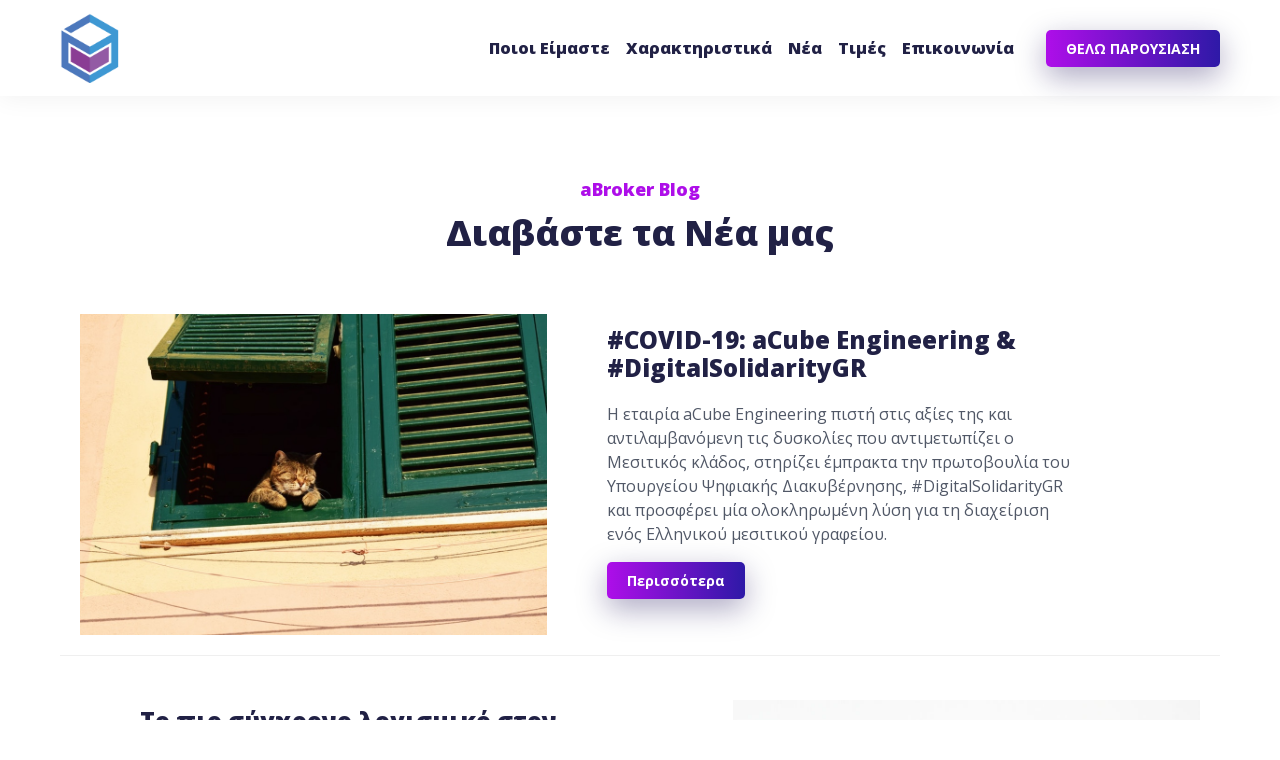

--- FILE ---
content_type: text/html; charset=UTF-8
request_url: https://abroker.gr/blog
body_size: 5749
content:
<!doctype html>
<html lang="en">
    <head>
        <meta charset="utf-8">
        <meta http-equiv="X-UA-Compatible" content="IE=edge">
        <meta name="viewport" content="width=device-width, initial-scale=1">
        <meta name="google-site-verification" content="pu10MbVqU4K2V9VRojq5kMIxtm3j7ZA1h9a3fqJ-1t0" />

                <title>aBroker | Real Estate Manager</title>
        <meta name="description" content="Το abroker.gr - Real Estate Manager, είναι ένα μεσιτικό πρόγραμμα και αποτελεί το πρώτο από μία σειρά σύγχρονων web εφαρμογών της aCube Engineering. Ο βασικός στόχος του είναι να προσφέρει μια ολοκληρωμένη λύση στη διαχείριση ενός ελληνικού μεσιτικού γραφείου.">
        <meta name="keywords" content="Μεσιτικό Πρόγραμμα, Real Estate, Διαχειριστικό Πρόγραμμα Μεσιτικού Γραφείου, CRM, Διαχειριστικό Πρόγραμμα">
        <meta property="og:image:width" content="1200">
        <meta property="og:image:height" content="725">
        <meta property="og:image" content="https://abroker.gr/theme/img/open-graph.jpg">
        <meta property="og:title" content="aBroker | Real Estate Manager">
        <meta property="og:description" content="Το abroker.gr - Real Estate Manager, είναι ένα μεσιτικό πρόγραμμα και αποτελεί το πρώτο από μία σειρά σύγχρονων web εφαρμογών της aCube Engineering. Ο βασικός στόχος του είναι να προσφέρει μια ολοκληρωμένη λύση στη διαχείριση ενός ελληνικού μεσιτικού γραφείου.">
        <meta property="og:url" content="https://abroker.gr">
        
        <meta name="robots" content="index, follow">
        <meta http-equiv="X-UA-Compatible" content="IE=edge;chrome=1" />
        <!-- CSRF Token -->
        <meta name="csrf-token" content="lyzYovUgP2b5Mgx3U6GQ4df3H9QzweniXviyAG2W">

        <!-- Favicon -->
        <link rel="apple-touch-icon-precomposed" sizes="57x57" href="https://abroker.gr/theme/img/favicon/apple-touch-icon-57x57.png" />
        <link rel="apple-touch-icon-precomposed" sizes="114x114" href="https://abroker.gr/theme/img/favicon/apple-touch-icon-114x114.png" />
        <link rel="apple-touch-icon-precomposed" sizes="72x72" href="https://abroker.gr/theme/img/favicon/apple-touch-icon-72x72.png" />
        <link rel="apple-touch-icon-precomposed" sizes="144x144" href="https://abroker.gr/theme/img/favicon/apple-touch-icon-144x144.png" />
        <link rel="apple-touch-icon-precomposed" sizes="60x60" href="https://abroker.gr/theme/img/favicon/apple-touch-icon-60x60.png" />
        <link rel="apple-touch-icon-precomposed" sizes="120x120" href="https://abroker.gr/theme/img/favicon/apple-touch-icon-120x120.png" />
        <link rel="apple-touch-icon-precomposed" sizes="76x76" href="https://abroker.gr/theme/img/favicon/apple-touch-icon-76x76.png" />
        <link rel="apple-touch-icon-precomposed" sizes="152x152" href="https://abroker.gr/theme/img/favicon/apple-touch-icon-152x152.png" />
        <link rel="icon" type="image/png" href="https://abroker.gr/theme/img/favicon/favicon-196x196.png" sizes="196x196" />
        <link rel="icon" type="image/png" href="https://abroker.gr/theme/img/favicon/favicon-96x96.png" sizes="96x96" />
        <link rel="icon" type="image/png" href="https://abroker.gr/theme/img/favicon/favicon-32x32.png" sizes="32x32" />
        <link rel="icon" type="image/png" href="https://abroker.gr/theme/img/favicon/favicon-16x16.png" sizes="16x16" />
        <link rel="icon" type="image/png" href="https://abroker.gr/theme/img/favicon/favicon-128.png" sizes="128x128" />
        <meta name="application-name" content="&nbsp;"/>
        <meta name="msapplication-TileColor" content="#FFFFFF" />
        <meta name="msapplication-TileImage" content="https://abroker.gr/theme/img/favicon/mstile-144x144.png" />
        <meta name="msapplication-square70x70logo" content="https://abroker.gr/theme/img/favicon/mstile-70x70.png" />
        <meta name="msapplication-square150x150logo" content="https://abroker.gr/theme/img/favicon/mstile-150x150.png" />
        <meta name="msapplication-wide310x150logo" content="https://abroker.gr/theme/img/favicon/mstile-310x150.png" />
        <meta name="msapplication-square310x310logo" content="https://abroker.gr/theme/img/favicon/mstile-310x310.png" />
        <!-- End Favicon -->

        <link rel="preconnect" href="https://fonts.googleapis.com">
        <link rel="preconnect" href="https://fonts.gstatic.com" crossorigin>
        <link href="https://fonts.googleapis.com/css2?family=Open+Sans:wght@300;400;500;600;700;800&display=swap" rel="stylesheet">
        <link href="https://abroker.gr/theme/css/app-final.css?id=111a3f7d4b3b5439d7d5" rel="stylesheet" type="text/css" >
        
        <![if !IE]>
        <link rel="stylesheet" href="https://abroker.gr/theme/css/aos.css">
        <![endif]>
    </head>
    <body>

        <main role="main" id="main">
            <!-- Preloader -->
<div id="overlayer" class="justify-content-center align-items-center">
    <span class="loader">
        <img src="https://abroker.gr/theme/img/icons/puff-icon.svg" alt="loader" title="loader" />
    </span>
</div>
<!-- End of Preloader -->
            <header class="pt-2 pb-2">

		<nav class="navbar navbar-expand-lg navbar-light bg-transparent p-0" id="menuhero">
			
		  	<a class="navbar-brand" href="/" title="Homepage | Theme">
		  		<img src="https://abroker.gr/theme/img/logos/aCube-logo.png" alt="Theme Logo" class="logo" title="Theme Logo">
		  	</a>
		  	
			<button class="navbar-toggler hamburger hamburger--spring" data-toggle="collapse" data-target="#navbarSupportedContent" aria-controls="navbarSupportedContent" aria-expanded="false" aria-label="Toggle navigation">
		    	<span class="hamburger-box">
		      		<span class="hamburger-inner"></span>
		    	</span>
		  	</button>

		  	<div class="collapse navbar-collapse flex-row" id="navbarSupportedContent">
		  		
		    	<ul class="navbar-nav hero-menu ml-auto d-flex align-items-center justify-content-center justify-content-lg-center">
 					
			      	<li class="nav-item">
			        	<a class="nav-link" href="/about-us" title="Ποιοι Είμαστε">Ποιοι Είμαστε</a>
			      	</li>

			      	<li class="nav-item">
			        	<a class="nav-link anchor" href="/features" title="Χαρακτηριστικά">Χαρακτηριστικά</a>
			      	</li>

					<li class="nav-item">
			        	<a class="nav-link" href="/blog" title="Νέα">Νέα</a>
			      	</li>

			      	<li class="nav-item">
			      					        	<a class="nav-link anchor" href="/#pricing" title="Τιμές" data-hreflink="#pricing">Τιμές</a>
			        				      	</li>

			      	<li class="nav-item">
			      					        	<a class="nav-link anchor" href="/#contact" title="Επικοινωνία" data-hreflink="#contact">Επικοινωνία</a>
			        				      	</li>
  
			      	<li class="nav-item ml-lg-4">

			        	<div class="ml-0 ml-lg-0 ml-xl-0 mt-4 mt-lg-0 ">
							<a class="btn cta-btn header-btn" data-toggle="modal" data-target="#hubspotModalCenter" title="ΘΕΛΩ ΠΑΡΟΥΣΙΑΣΗ" title="ΘΕΛΩ ΠΑΡΟΥΣΙΑΣΗ" target="_blank"><span>ΘΕΛΩ ΠΑΡΟΥΣΙΑΣΗ</span></a>
						</div>

			      	</li>

		    	</ul>

	 		</div>
		</nav>


</header>

<div class="isMobile"></div>

<section class="news--wrapper">
	<div class="container-fluid">
		<div class="row">
			<div class="col-md-12">
				<div class="pre-title text-center">aBroker Blog</div>
				<h1 class="main-title text-center">Διαβάστε τα Νέα μας</h1>
			</div>
		</div>

		<div class="new--box">
			<div class="row">
				<div class="col-md-12">

					<a href="/digital-solidarity" title="">
						<div class="card news-card zoom card-blog-post flex-column flex-md-row align-items-center mb-4">
					        <div class="card-header border-0 flex-grow-0 col-md-5 mb-4 mb-md-0">
					        	<div class="img-wrapper">
						            <img src="https://abroker.gr/theme/img/photos/news/news-02.jpg" alt="#COVID-19: Το aBroker συμμετέχει στο Digital Solidarity του Υπουργείου Ψηφιακής Διακυβέρνησης" title="#COVID-19: Η εταιρία aCube Engineering στηρίζει έμπρακτα την πρωτοβουλία του Υπουργείου Ψηφιακής Διακυβέρνησης, #DigitalSolidarityGR" class="card-img-top">
						        </div>
						    </div>

						    <div class="card-block col-md-7">
					        	<div class="width-helper">
						            <h3 class="card-title">#COVID-19: aCube Engineering & #DigitalSolidarityGR</h3>
						            <div class="card-text">
						            	<p>
						            		Η εταιρία aCube Engineering πιστή στις αξίες της και αντιλαμβανόμενη τις δυσκολίες που αντιμετωπίζει ο Μεσιτικός κλάδος, στηρίζει έμπρακτα την πρωτοβουλία του Υπουργείου Ψηφιακής Διακυβέρνησης, #DigitalSolidarityGR και προσφέρει μία ολοκληρωμένη λύση για τη διαχείριση ενός Ελληνικού μεσιτικού γραφείου.
						            	</p>
						            </div>
						            <div class="btn cta-btn mb-4">Περισσότερα</div>
						        </div>
					        </div>
						</div>
					</a>
							
				</div>
			</div>


			<div class="row">
				<div class="col-md-12">
					<a href="/abroker-release" title="">
						<div class="card news-card zoom card-blog-post flex-column flex-md-row align-items-center mb-4">

							<div class="card-block col-md-7 order-2 order-md-1">
					        	<div class="width-helper">
						            <h3 class="card-title">Το πιο σύγχρονο λογισμικό στον κλάδο του Real Estate</h3>
						            <div class="card-text">
						            	<p>
						            		Μετά από αρκετούς μήνες δουλειάς είναι δύσκολο να περιγράψουμε τη χαρά μας καθώς είμαστε σε θέση να σας παρουσιάσουμε τα πρώτα δείγματα της πλατφόρμας μας. Έχουμε πλήρη επίγνωση πως ο τίτλος του συγκεκριμένου άρθρου ακούγεται αρκετά βαρύγδουπος. Ωστόσο πιστεύουμε στο έπακρον τα γραφόμενά μας και είμαστε εδώ...
						            	</p>
						            </div>
						            <div class="btn cta-btn mb-4">Περισσότερα</div>
						        </div>
					        </div>

					        <div class="card-header border-0 col-md-5 order-1 order-md-2 mb-4 mb-md-0">
					        	<div class="img-wrapper">
						            <img src="https://abroker.gr/theme/img/photos/news/news-03.jpg" alt="Το πιο σύγχρονο λογισμικό στον κλάδο του Real Estate" title="Το πιο σύγχρονο λογισμικό στον κλάδο του Real Estate" class="card-img-top">
						        </div>
						    </div>

						    
						</div>
					</a>
							
				</div>
			</div>
			

		</div>
	</div>
</section>


            <!-- Modal -->
<div class="modal fade" id="hubspotModalCenter" tabindex="-1" role="dialog" aria-labelledby="hubspotModalCenterTitle" aria-hidden="true">
  	<div class="modal-dialog" role="document">
    	<div class="modal-content">
	      	<div class="modal-header">
	        	<h5 class="modal-title" id="hubspotModalLongTitle">Εκδήλωση ενδιαφέροντος! </h5>
	        	<button type="button" class="close" data-dismiss="modal" aria-label="Close">
	          		<span aria-hidden="true">&times;</span>
	        	</button>
	      	</div>

      		<div class="modal-body">
        		<script charset="utf-8" type="text/javascript" src="//js.hsforms.net/forms/shell.js"></script>

				<script>
				  hbspt.forms.create({
					portalId: "6356539",
					formId: "bfd6fd22-a010-4de7-a69f-c1c1cceae5cf"
				});
				</script>

      		</div>

    	</div>
  	</div>
</div>


<footer>
	<div class="position-relative top-minus">
		<section class="newsletter-section">
	<div class="container-fluid">
        <div class="row">
            <div class="col-xl-10 col-lg-10 col-md-10 mx-auto">
        	    <div class="gradient-bg">
        		  
                	<div class="row justify-content-center mb-0 mb-md-3">
                  		<div class="col-12 text-center">
                    		<h3 class="newsltter-title mb-2" data-aos="fade-right">Το Newsletter μας!</h3>
                            <div class="text-white">
                                <p>Θέλετε να λαμβάνετε πρώτοι ενημερώσεις; Εγγραφείτε τώρα!</p>
                            </div>
                  		</div>
                	</div>
                	<div class="row justify-content-center">
                  		<div class="col-12">
                    		<form class="newsletter-form mb-3" action="https://abroker.us15.list-manage.com/subscribe/post?u=47f18923a8c4206a7687e4c72&amp;id=9e0eeb2b0b" method="post" id="mc-embedded-subscribe-form" name="mc-embedded-subscribe-form" target="_blank">
                                <div class="d-flex flex-column flex-md-row justify-content-center">
                                    <div class="form-group mr-2 w-100">
                          			    <input type="email" class="form-control" name="EMAIL" placeholder="E-mail" id="mce-EMAIL" required="required" data-error="#errNEmail" />
                                        <label class="form-control-placeholder" for="mce-EMAIL">Email *</label>
                                        <div class="errorTxt" id="errNEmail"></div>
                                    </div>
                                    
                                    <div class="form-group mr-2 w-100">
                                        <input type="text" class="form-control" name="MMERGE2" class="" value="" id="mce-MMERGE2"  placeholder="Κινητό Τηλέφωνο" required="required" data-error="#errNTel" />
                                        <label class="form-control-placeholder" for="mce-MMERGE2">Κινητό Τηλέφωνο *</label>
                                        <div class="errorTxt" id="errNTel"></div>
                                    </div>

                                    <div class="form-group">
                          			    <button class="mx-1 btn newslbtn flex-shrink-0" type="submit">
                                            Εγγραφή
                                        </button>
                                    </div>
                                </div>
                                <div class="form-check pl-0">
                                    <input class="form-check-input styled-checkbox" type="checkbox" name="newsletter_terms" value="1" id="n-terms" required data-error="#errTermsN" />
                                    <label class="form-check-label text-left text-md-left d-block" for="n-terms">Συμφωνώ με τους <a href="/terms-of-use" title="Όρους Χρήσης" target="_blank">Όρους Χρήσης</a></label>
                                    <div class="errorTxt" id="errTermsN"></div>
                                </div>
                    		</form>


                    		
                  		</div>
                	</div>
              	</div>
            </div>
        </div>
    </div>
</section>
	</div>
	<div class="container-fluid">
		<div class="row">
			<div class="col-lg-4 col-md-6 col-sm-8">
				<div class="d-flex flex-row align-items-center justify-content-center justify-content-sm-start f-logo mb-4">
					<div class="f-img mr-2 mr-md-4">
						<img src="https://abroker.gr/theme/img/logos/f-logo.png" title="" alt="" />
					</div>
					<div class="f-title pl-2 pl-md-4" >
						<h5 class="f-heading-big mb-0">Real Estate Agency Manager</h5>
					</div>
				</div>
				<div class="f-text text-center text-sm-left mb-4 mb-sm-0">
					<p>Το aBroker - Real Estate Manager, είναι ένα μεσιτικό πρόγραμμα και έχει ως βασικό στόχο να προσφέρει μια ολοκληρωμένη λύση στη διαχείριση ενός μεσιτικού γραφείου.</p>
				</div>
			</div>
			<div class="col-md-3 offset-md-1 col-md-3 col-sm-6">
				<h5 class="f-heading text-center text-sm-left">#FollowUs</h5>
				<ul class="f-social--list mb-4 text-center text-sm-left">
					<li>
						<a href="https://www.facebook.com/abrokergr" target="_blank">
							<div class="item">
								<i class="fab fa-facebook-f"></i>
							</div>
						</a>
					</li>
					<li>
						<a href="https://www.youtube.com/channel/UC9TBWySaqL2kT0nqi2RRK5w" target="_blank">
							<div class="item">
								<i class="fab fa-youtube"></i>
							</div>
						</a>
					</li>
					<li>
						<a href="mailto:info@abroker.gr" target="_blank">
							<div class="item">
								<i class="fas fa-envelope"></i>
							</div>
						</a>
					</li>
				</ul>
				<h5 class="f-heading text-center text-sm-left">Χρήσιμοι Σύνδεσμοι</h5>
				<ul class="f-list mb-4 text-center text-sm-left">
					<li><p><a href="/terms-of-use" title="">Όροι Χρήσης</a></p></li>
					<li><p><a href="/cookie-policy" title="">Πολιτική Cookies</a></p></li>
					<li><p><a href="/personal-data" title="">Προσωπικά Δεδομένα</a></p></li>
				</ul>
			</div>
			<div class="col-lg-4 col-md-3 col-sm-6">
				<h5 class="f-heading text-center text-sm-left">Επικοινωνία</h5>
				<ul class="f-list text-center text-sm-left">
					<li><p><a href="tel:2311295705">(+30) 2311 295 705</a></p></li>
					<li><p><a href="mailto:info@abroker.gr" target="_blank">info@abroker.gr</a></p></li>
				</ul>
			</div>
		</div>
		<div class="row pt-4 mt-4">
			<div class="col-md-6">

				<div class="copyright h-100 d-flex align-items-center justify-content-md-start justify-content-sm-center justify-content-center mb-2 mb-md-0">
					<p>COPYRIGHT &COPY; 2026 aBroker</p>
				</div>

			</div>

			<div class="col-md-6">

				<div class="abroker h-100 d-flex align-items-center justify-content-md-end justify-content-sm-center justify-content-center pt-2 pt-md-0">
					<p>
						<a href="https://jokova.space" title="aBroker | Design & Development" class="hvr-icon-pulse" target="_blank">WITH <svg class="svg-inline--fa fa-heart fa-w-18 hvr-icon" aria-hidden="true" data-fa-processed="" data-prefix="fa" data-icon="heart" role="img" xmlns="http://www.w3.org/2000/svg" viewBox="0 0 576 512"><path fill="currentColor" d="M414.9 24C361.8 24 312 65.7 288 89.3 264 65.7 214.2 24 161.1 24 70.3 24 16 76.9 16 165.5c0 72.6 66.8 133.3 69.2 135.4l187 180.8c8.8 8.5 22.8 8.5 31.6 0l186.7-180.2c2.7-2.7 69.5-63.5 69.5-136C560 76.9 505.7 24 414.9 24z"></path></svg> BY JOKOVA</a>
					</p>
				</div>

			</div>
		</div>
	</div>
</footer>
        </main>

        <!-- Scripts -->
        <script src="https://abroker.gr/theme/js/scripts-final.js?id=365cd49f951aa8b65cf5"></script>

        <![if !IE]>
        <script src="https://abroker.gr/theme/js/aos.js"></script>
        <![endif]>

                <script type="text/javascript">
            $('.newsletter-form').validate({
                rules: {
                    'MMERGE2':{
                        required: true
                    },
                    'EMAIL': {
                        required: true,
                        email: true
                    },
                    'newsletter_terms': {
                        required: true
                    }
                },
                messages: {
                    'MMERGE2':{
                        required: "Παρακαλώ συμπληρώστε το Τηλέφωνο σας. *"
                    },
                    'EMAIL': {
                        required: "Παρακαλώ συμπληρώστε το Εmail σας. *"
                    },
                    'newsletter_terms': {
                        required: "Πρέπει να συμφωνήσετε με τους όρους χρήσης για να συνεχίσετε. *"
                    }
                },
                submitHandler: function(form) {

                    form.submit();
                },
                errorPlacement: function(error, element) {
                    var placement = $(element).data('error');

                    if (placement) {
                        $(placement).append(error);
                    } else {
                        error.insertAfter(element);
                    }
                }

            });

           (function(i,s,o,g,r,a,m){i['GoogleAnalyticsObject']=r;i[r]=i[r]||function(){ (i[r].q=i[r].q||[]).push(arguments)},i[r].l=1*new Date();a=s.createElement(o), m=s.getElementsByTagName(o)[0];a.async=1;a.src=g;m.parentNode.insertBefore(a,m) })(window,document,'script','https://www.google-analytics.com/analytics.js','ga');
            ga('create', 'UA-90254416-1', 'auto'); ga('send', 'pageview');



        </script>

        <!-- Start of HubSpot Embed Code -->
        <script type="text/javascript" id="hs-script-loader" async defer src="//js.hs-scripts.com/6356539.js"></script> <!-- End of HubSpot Embed Code -->


    </body>
</html>


--- FILE ---
content_type: text/html; charset=utf-8
request_url: https://www.google.com/recaptcha/enterprise/anchor?ar=1&k=6LdGZJsoAAAAAIwMJHRwqiAHA6A_6ZP6bTYpbgSX&co=aHR0cHM6Ly9hYnJva2VyLmdyOjQ0Mw..&hl=el&v=PoyoqOPhxBO7pBk68S4YbpHZ&size=invisible&badge=inline&anchor-ms=20000&execute-ms=30000&cb=xah1cp8tb4ty
body_size: 48689
content:
<!DOCTYPE HTML><html dir="ltr" lang="el"><head><meta http-equiv="Content-Type" content="text/html; charset=UTF-8">
<meta http-equiv="X-UA-Compatible" content="IE=edge">
<title>reCAPTCHA</title>
<style type="text/css">
/* cyrillic-ext */
@font-face {
  font-family: 'Roboto';
  font-style: normal;
  font-weight: 400;
  font-stretch: 100%;
  src: url(//fonts.gstatic.com/s/roboto/v48/KFO7CnqEu92Fr1ME7kSn66aGLdTylUAMa3GUBHMdazTgWw.woff2) format('woff2');
  unicode-range: U+0460-052F, U+1C80-1C8A, U+20B4, U+2DE0-2DFF, U+A640-A69F, U+FE2E-FE2F;
}
/* cyrillic */
@font-face {
  font-family: 'Roboto';
  font-style: normal;
  font-weight: 400;
  font-stretch: 100%;
  src: url(//fonts.gstatic.com/s/roboto/v48/KFO7CnqEu92Fr1ME7kSn66aGLdTylUAMa3iUBHMdazTgWw.woff2) format('woff2');
  unicode-range: U+0301, U+0400-045F, U+0490-0491, U+04B0-04B1, U+2116;
}
/* greek-ext */
@font-face {
  font-family: 'Roboto';
  font-style: normal;
  font-weight: 400;
  font-stretch: 100%;
  src: url(//fonts.gstatic.com/s/roboto/v48/KFO7CnqEu92Fr1ME7kSn66aGLdTylUAMa3CUBHMdazTgWw.woff2) format('woff2');
  unicode-range: U+1F00-1FFF;
}
/* greek */
@font-face {
  font-family: 'Roboto';
  font-style: normal;
  font-weight: 400;
  font-stretch: 100%;
  src: url(//fonts.gstatic.com/s/roboto/v48/KFO7CnqEu92Fr1ME7kSn66aGLdTylUAMa3-UBHMdazTgWw.woff2) format('woff2');
  unicode-range: U+0370-0377, U+037A-037F, U+0384-038A, U+038C, U+038E-03A1, U+03A3-03FF;
}
/* math */
@font-face {
  font-family: 'Roboto';
  font-style: normal;
  font-weight: 400;
  font-stretch: 100%;
  src: url(//fonts.gstatic.com/s/roboto/v48/KFO7CnqEu92Fr1ME7kSn66aGLdTylUAMawCUBHMdazTgWw.woff2) format('woff2');
  unicode-range: U+0302-0303, U+0305, U+0307-0308, U+0310, U+0312, U+0315, U+031A, U+0326-0327, U+032C, U+032F-0330, U+0332-0333, U+0338, U+033A, U+0346, U+034D, U+0391-03A1, U+03A3-03A9, U+03B1-03C9, U+03D1, U+03D5-03D6, U+03F0-03F1, U+03F4-03F5, U+2016-2017, U+2034-2038, U+203C, U+2040, U+2043, U+2047, U+2050, U+2057, U+205F, U+2070-2071, U+2074-208E, U+2090-209C, U+20D0-20DC, U+20E1, U+20E5-20EF, U+2100-2112, U+2114-2115, U+2117-2121, U+2123-214F, U+2190, U+2192, U+2194-21AE, U+21B0-21E5, U+21F1-21F2, U+21F4-2211, U+2213-2214, U+2216-22FF, U+2308-230B, U+2310, U+2319, U+231C-2321, U+2336-237A, U+237C, U+2395, U+239B-23B7, U+23D0, U+23DC-23E1, U+2474-2475, U+25AF, U+25B3, U+25B7, U+25BD, U+25C1, U+25CA, U+25CC, U+25FB, U+266D-266F, U+27C0-27FF, U+2900-2AFF, U+2B0E-2B11, U+2B30-2B4C, U+2BFE, U+3030, U+FF5B, U+FF5D, U+1D400-1D7FF, U+1EE00-1EEFF;
}
/* symbols */
@font-face {
  font-family: 'Roboto';
  font-style: normal;
  font-weight: 400;
  font-stretch: 100%;
  src: url(//fonts.gstatic.com/s/roboto/v48/KFO7CnqEu92Fr1ME7kSn66aGLdTylUAMaxKUBHMdazTgWw.woff2) format('woff2');
  unicode-range: U+0001-000C, U+000E-001F, U+007F-009F, U+20DD-20E0, U+20E2-20E4, U+2150-218F, U+2190, U+2192, U+2194-2199, U+21AF, U+21E6-21F0, U+21F3, U+2218-2219, U+2299, U+22C4-22C6, U+2300-243F, U+2440-244A, U+2460-24FF, U+25A0-27BF, U+2800-28FF, U+2921-2922, U+2981, U+29BF, U+29EB, U+2B00-2BFF, U+4DC0-4DFF, U+FFF9-FFFB, U+10140-1018E, U+10190-1019C, U+101A0, U+101D0-101FD, U+102E0-102FB, U+10E60-10E7E, U+1D2C0-1D2D3, U+1D2E0-1D37F, U+1F000-1F0FF, U+1F100-1F1AD, U+1F1E6-1F1FF, U+1F30D-1F30F, U+1F315, U+1F31C, U+1F31E, U+1F320-1F32C, U+1F336, U+1F378, U+1F37D, U+1F382, U+1F393-1F39F, U+1F3A7-1F3A8, U+1F3AC-1F3AF, U+1F3C2, U+1F3C4-1F3C6, U+1F3CA-1F3CE, U+1F3D4-1F3E0, U+1F3ED, U+1F3F1-1F3F3, U+1F3F5-1F3F7, U+1F408, U+1F415, U+1F41F, U+1F426, U+1F43F, U+1F441-1F442, U+1F444, U+1F446-1F449, U+1F44C-1F44E, U+1F453, U+1F46A, U+1F47D, U+1F4A3, U+1F4B0, U+1F4B3, U+1F4B9, U+1F4BB, U+1F4BF, U+1F4C8-1F4CB, U+1F4D6, U+1F4DA, U+1F4DF, U+1F4E3-1F4E6, U+1F4EA-1F4ED, U+1F4F7, U+1F4F9-1F4FB, U+1F4FD-1F4FE, U+1F503, U+1F507-1F50B, U+1F50D, U+1F512-1F513, U+1F53E-1F54A, U+1F54F-1F5FA, U+1F610, U+1F650-1F67F, U+1F687, U+1F68D, U+1F691, U+1F694, U+1F698, U+1F6AD, U+1F6B2, U+1F6B9-1F6BA, U+1F6BC, U+1F6C6-1F6CF, U+1F6D3-1F6D7, U+1F6E0-1F6EA, U+1F6F0-1F6F3, U+1F6F7-1F6FC, U+1F700-1F7FF, U+1F800-1F80B, U+1F810-1F847, U+1F850-1F859, U+1F860-1F887, U+1F890-1F8AD, U+1F8B0-1F8BB, U+1F8C0-1F8C1, U+1F900-1F90B, U+1F93B, U+1F946, U+1F984, U+1F996, U+1F9E9, U+1FA00-1FA6F, U+1FA70-1FA7C, U+1FA80-1FA89, U+1FA8F-1FAC6, U+1FACE-1FADC, U+1FADF-1FAE9, U+1FAF0-1FAF8, U+1FB00-1FBFF;
}
/* vietnamese */
@font-face {
  font-family: 'Roboto';
  font-style: normal;
  font-weight: 400;
  font-stretch: 100%;
  src: url(//fonts.gstatic.com/s/roboto/v48/KFO7CnqEu92Fr1ME7kSn66aGLdTylUAMa3OUBHMdazTgWw.woff2) format('woff2');
  unicode-range: U+0102-0103, U+0110-0111, U+0128-0129, U+0168-0169, U+01A0-01A1, U+01AF-01B0, U+0300-0301, U+0303-0304, U+0308-0309, U+0323, U+0329, U+1EA0-1EF9, U+20AB;
}
/* latin-ext */
@font-face {
  font-family: 'Roboto';
  font-style: normal;
  font-weight: 400;
  font-stretch: 100%;
  src: url(//fonts.gstatic.com/s/roboto/v48/KFO7CnqEu92Fr1ME7kSn66aGLdTylUAMa3KUBHMdazTgWw.woff2) format('woff2');
  unicode-range: U+0100-02BA, U+02BD-02C5, U+02C7-02CC, U+02CE-02D7, U+02DD-02FF, U+0304, U+0308, U+0329, U+1D00-1DBF, U+1E00-1E9F, U+1EF2-1EFF, U+2020, U+20A0-20AB, U+20AD-20C0, U+2113, U+2C60-2C7F, U+A720-A7FF;
}
/* latin */
@font-face {
  font-family: 'Roboto';
  font-style: normal;
  font-weight: 400;
  font-stretch: 100%;
  src: url(//fonts.gstatic.com/s/roboto/v48/KFO7CnqEu92Fr1ME7kSn66aGLdTylUAMa3yUBHMdazQ.woff2) format('woff2');
  unicode-range: U+0000-00FF, U+0131, U+0152-0153, U+02BB-02BC, U+02C6, U+02DA, U+02DC, U+0304, U+0308, U+0329, U+2000-206F, U+20AC, U+2122, U+2191, U+2193, U+2212, U+2215, U+FEFF, U+FFFD;
}
/* cyrillic-ext */
@font-face {
  font-family: 'Roboto';
  font-style: normal;
  font-weight: 500;
  font-stretch: 100%;
  src: url(//fonts.gstatic.com/s/roboto/v48/KFO7CnqEu92Fr1ME7kSn66aGLdTylUAMa3GUBHMdazTgWw.woff2) format('woff2');
  unicode-range: U+0460-052F, U+1C80-1C8A, U+20B4, U+2DE0-2DFF, U+A640-A69F, U+FE2E-FE2F;
}
/* cyrillic */
@font-face {
  font-family: 'Roboto';
  font-style: normal;
  font-weight: 500;
  font-stretch: 100%;
  src: url(//fonts.gstatic.com/s/roboto/v48/KFO7CnqEu92Fr1ME7kSn66aGLdTylUAMa3iUBHMdazTgWw.woff2) format('woff2');
  unicode-range: U+0301, U+0400-045F, U+0490-0491, U+04B0-04B1, U+2116;
}
/* greek-ext */
@font-face {
  font-family: 'Roboto';
  font-style: normal;
  font-weight: 500;
  font-stretch: 100%;
  src: url(//fonts.gstatic.com/s/roboto/v48/KFO7CnqEu92Fr1ME7kSn66aGLdTylUAMa3CUBHMdazTgWw.woff2) format('woff2');
  unicode-range: U+1F00-1FFF;
}
/* greek */
@font-face {
  font-family: 'Roboto';
  font-style: normal;
  font-weight: 500;
  font-stretch: 100%;
  src: url(//fonts.gstatic.com/s/roboto/v48/KFO7CnqEu92Fr1ME7kSn66aGLdTylUAMa3-UBHMdazTgWw.woff2) format('woff2');
  unicode-range: U+0370-0377, U+037A-037F, U+0384-038A, U+038C, U+038E-03A1, U+03A3-03FF;
}
/* math */
@font-face {
  font-family: 'Roboto';
  font-style: normal;
  font-weight: 500;
  font-stretch: 100%;
  src: url(//fonts.gstatic.com/s/roboto/v48/KFO7CnqEu92Fr1ME7kSn66aGLdTylUAMawCUBHMdazTgWw.woff2) format('woff2');
  unicode-range: U+0302-0303, U+0305, U+0307-0308, U+0310, U+0312, U+0315, U+031A, U+0326-0327, U+032C, U+032F-0330, U+0332-0333, U+0338, U+033A, U+0346, U+034D, U+0391-03A1, U+03A3-03A9, U+03B1-03C9, U+03D1, U+03D5-03D6, U+03F0-03F1, U+03F4-03F5, U+2016-2017, U+2034-2038, U+203C, U+2040, U+2043, U+2047, U+2050, U+2057, U+205F, U+2070-2071, U+2074-208E, U+2090-209C, U+20D0-20DC, U+20E1, U+20E5-20EF, U+2100-2112, U+2114-2115, U+2117-2121, U+2123-214F, U+2190, U+2192, U+2194-21AE, U+21B0-21E5, U+21F1-21F2, U+21F4-2211, U+2213-2214, U+2216-22FF, U+2308-230B, U+2310, U+2319, U+231C-2321, U+2336-237A, U+237C, U+2395, U+239B-23B7, U+23D0, U+23DC-23E1, U+2474-2475, U+25AF, U+25B3, U+25B7, U+25BD, U+25C1, U+25CA, U+25CC, U+25FB, U+266D-266F, U+27C0-27FF, U+2900-2AFF, U+2B0E-2B11, U+2B30-2B4C, U+2BFE, U+3030, U+FF5B, U+FF5D, U+1D400-1D7FF, U+1EE00-1EEFF;
}
/* symbols */
@font-face {
  font-family: 'Roboto';
  font-style: normal;
  font-weight: 500;
  font-stretch: 100%;
  src: url(//fonts.gstatic.com/s/roboto/v48/KFO7CnqEu92Fr1ME7kSn66aGLdTylUAMaxKUBHMdazTgWw.woff2) format('woff2');
  unicode-range: U+0001-000C, U+000E-001F, U+007F-009F, U+20DD-20E0, U+20E2-20E4, U+2150-218F, U+2190, U+2192, U+2194-2199, U+21AF, U+21E6-21F0, U+21F3, U+2218-2219, U+2299, U+22C4-22C6, U+2300-243F, U+2440-244A, U+2460-24FF, U+25A0-27BF, U+2800-28FF, U+2921-2922, U+2981, U+29BF, U+29EB, U+2B00-2BFF, U+4DC0-4DFF, U+FFF9-FFFB, U+10140-1018E, U+10190-1019C, U+101A0, U+101D0-101FD, U+102E0-102FB, U+10E60-10E7E, U+1D2C0-1D2D3, U+1D2E0-1D37F, U+1F000-1F0FF, U+1F100-1F1AD, U+1F1E6-1F1FF, U+1F30D-1F30F, U+1F315, U+1F31C, U+1F31E, U+1F320-1F32C, U+1F336, U+1F378, U+1F37D, U+1F382, U+1F393-1F39F, U+1F3A7-1F3A8, U+1F3AC-1F3AF, U+1F3C2, U+1F3C4-1F3C6, U+1F3CA-1F3CE, U+1F3D4-1F3E0, U+1F3ED, U+1F3F1-1F3F3, U+1F3F5-1F3F7, U+1F408, U+1F415, U+1F41F, U+1F426, U+1F43F, U+1F441-1F442, U+1F444, U+1F446-1F449, U+1F44C-1F44E, U+1F453, U+1F46A, U+1F47D, U+1F4A3, U+1F4B0, U+1F4B3, U+1F4B9, U+1F4BB, U+1F4BF, U+1F4C8-1F4CB, U+1F4D6, U+1F4DA, U+1F4DF, U+1F4E3-1F4E6, U+1F4EA-1F4ED, U+1F4F7, U+1F4F9-1F4FB, U+1F4FD-1F4FE, U+1F503, U+1F507-1F50B, U+1F50D, U+1F512-1F513, U+1F53E-1F54A, U+1F54F-1F5FA, U+1F610, U+1F650-1F67F, U+1F687, U+1F68D, U+1F691, U+1F694, U+1F698, U+1F6AD, U+1F6B2, U+1F6B9-1F6BA, U+1F6BC, U+1F6C6-1F6CF, U+1F6D3-1F6D7, U+1F6E0-1F6EA, U+1F6F0-1F6F3, U+1F6F7-1F6FC, U+1F700-1F7FF, U+1F800-1F80B, U+1F810-1F847, U+1F850-1F859, U+1F860-1F887, U+1F890-1F8AD, U+1F8B0-1F8BB, U+1F8C0-1F8C1, U+1F900-1F90B, U+1F93B, U+1F946, U+1F984, U+1F996, U+1F9E9, U+1FA00-1FA6F, U+1FA70-1FA7C, U+1FA80-1FA89, U+1FA8F-1FAC6, U+1FACE-1FADC, U+1FADF-1FAE9, U+1FAF0-1FAF8, U+1FB00-1FBFF;
}
/* vietnamese */
@font-face {
  font-family: 'Roboto';
  font-style: normal;
  font-weight: 500;
  font-stretch: 100%;
  src: url(//fonts.gstatic.com/s/roboto/v48/KFO7CnqEu92Fr1ME7kSn66aGLdTylUAMa3OUBHMdazTgWw.woff2) format('woff2');
  unicode-range: U+0102-0103, U+0110-0111, U+0128-0129, U+0168-0169, U+01A0-01A1, U+01AF-01B0, U+0300-0301, U+0303-0304, U+0308-0309, U+0323, U+0329, U+1EA0-1EF9, U+20AB;
}
/* latin-ext */
@font-face {
  font-family: 'Roboto';
  font-style: normal;
  font-weight: 500;
  font-stretch: 100%;
  src: url(//fonts.gstatic.com/s/roboto/v48/KFO7CnqEu92Fr1ME7kSn66aGLdTylUAMa3KUBHMdazTgWw.woff2) format('woff2');
  unicode-range: U+0100-02BA, U+02BD-02C5, U+02C7-02CC, U+02CE-02D7, U+02DD-02FF, U+0304, U+0308, U+0329, U+1D00-1DBF, U+1E00-1E9F, U+1EF2-1EFF, U+2020, U+20A0-20AB, U+20AD-20C0, U+2113, U+2C60-2C7F, U+A720-A7FF;
}
/* latin */
@font-face {
  font-family: 'Roboto';
  font-style: normal;
  font-weight: 500;
  font-stretch: 100%;
  src: url(//fonts.gstatic.com/s/roboto/v48/KFO7CnqEu92Fr1ME7kSn66aGLdTylUAMa3yUBHMdazQ.woff2) format('woff2');
  unicode-range: U+0000-00FF, U+0131, U+0152-0153, U+02BB-02BC, U+02C6, U+02DA, U+02DC, U+0304, U+0308, U+0329, U+2000-206F, U+20AC, U+2122, U+2191, U+2193, U+2212, U+2215, U+FEFF, U+FFFD;
}
/* cyrillic-ext */
@font-face {
  font-family: 'Roboto';
  font-style: normal;
  font-weight: 900;
  font-stretch: 100%;
  src: url(//fonts.gstatic.com/s/roboto/v48/KFO7CnqEu92Fr1ME7kSn66aGLdTylUAMa3GUBHMdazTgWw.woff2) format('woff2');
  unicode-range: U+0460-052F, U+1C80-1C8A, U+20B4, U+2DE0-2DFF, U+A640-A69F, U+FE2E-FE2F;
}
/* cyrillic */
@font-face {
  font-family: 'Roboto';
  font-style: normal;
  font-weight: 900;
  font-stretch: 100%;
  src: url(//fonts.gstatic.com/s/roboto/v48/KFO7CnqEu92Fr1ME7kSn66aGLdTylUAMa3iUBHMdazTgWw.woff2) format('woff2');
  unicode-range: U+0301, U+0400-045F, U+0490-0491, U+04B0-04B1, U+2116;
}
/* greek-ext */
@font-face {
  font-family: 'Roboto';
  font-style: normal;
  font-weight: 900;
  font-stretch: 100%;
  src: url(//fonts.gstatic.com/s/roboto/v48/KFO7CnqEu92Fr1ME7kSn66aGLdTylUAMa3CUBHMdazTgWw.woff2) format('woff2');
  unicode-range: U+1F00-1FFF;
}
/* greek */
@font-face {
  font-family: 'Roboto';
  font-style: normal;
  font-weight: 900;
  font-stretch: 100%;
  src: url(//fonts.gstatic.com/s/roboto/v48/KFO7CnqEu92Fr1ME7kSn66aGLdTylUAMa3-UBHMdazTgWw.woff2) format('woff2');
  unicode-range: U+0370-0377, U+037A-037F, U+0384-038A, U+038C, U+038E-03A1, U+03A3-03FF;
}
/* math */
@font-face {
  font-family: 'Roboto';
  font-style: normal;
  font-weight: 900;
  font-stretch: 100%;
  src: url(//fonts.gstatic.com/s/roboto/v48/KFO7CnqEu92Fr1ME7kSn66aGLdTylUAMawCUBHMdazTgWw.woff2) format('woff2');
  unicode-range: U+0302-0303, U+0305, U+0307-0308, U+0310, U+0312, U+0315, U+031A, U+0326-0327, U+032C, U+032F-0330, U+0332-0333, U+0338, U+033A, U+0346, U+034D, U+0391-03A1, U+03A3-03A9, U+03B1-03C9, U+03D1, U+03D5-03D6, U+03F0-03F1, U+03F4-03F5, U+2016-2017, U+2034-2038, U+203C, U+2040, U+2043, U+2047, U+2050, U+2057, U+205F, U+2070-2071, U+2074-208E, U+2090-209C, U+20D0-20DC, U+20E1, U+20E5-20EF, U+2100-2112, U+2114-2115, U+2117-2121, U+2123-214F, U+2190, U+2192, U+2194-21AE, U+21B0-21E5, U+21F1-21F2, U+21F4-2211, U+2213-2214, U+2216-22FF, U+2308-230B, U+2310, U+2319, U+231C-2321, U+2336-237A, U+237C, U+2395, U+239B-23B7, U+23D0, U+23DC-23E1, U+2474-2475, U+25AF, U+25B3, U+25B7, U+25BD, U+25C1, U+25CA, U+25CC, U+25FB, U+266D-266F, U+27C0-27FF, U+2900-2AFF, U+2B0E-2B11, U+2B30-2B4C, U+2BFE, U+3030, U+FF5B, U+FF5D, U+1D400-1D7FF, U+1EE00-1EEFF;
}
/* symbols */
@font-face {
  font-family: 'Roboto';
  font-style: normal;
  font-weight: 900;
  font-stretch: 100%;
  src: url(//fonts.gstatic.com/s/roboto/v48/KFO7CnqEu92Fr1ME7kSn66aGLdTylUAMaxKUBHMdazTgWw.woff2) format('woff2');
  unicode-range: U+0001-000C, U+000E-001F, U+007F-009F, U+20DD-20E0, U+20E2-20E4, U+2150-218F, U+2190, U+2192, U+2194-2199, U+21AF, U+21E6-21F0, U+21F3, U+2218-2219, U+2299, U+22C4-22C6, U+2300-243F, U+2440-244A, U+2460-24FF, U+25A0-27BF, U+2800-28FF, U+2921-2922, U+2981, U+29BF, U+29EB, U+2B00-2BFF, U+4DC0-4DFF, U+FFF9-FFFB, U+10140-1018E, U+10190-1019C, U+101A0, U+101D0-101FD, U+102E0-102FB, U+10E60-10E7E, U+1D2C0-1D2D3, U+1D2E0-1D37F, U+1F000-1F0FF, U+1F100-1F1AD, U+1F1E6-1F1FF, U+1F30D-1F30F, U+1F315, U+1F31C, U+1F31E, U+1F320-1F32C, U+1F336, U+1F378, U+1F37D, U+1F382, U+1F393-1F39F, U+1F3A7-1F3A8, U+1F3AC-1F3AF, U+1F3C2, U+1F3C4-1F3C6, U+1F3CA-1F3CE, U+1F3D4-1F3E0, U+1F3ED, U+1F3F1-1F3F3, U+1F3F5-1F3F7, U+1F408, U+1F415, U+1F41F, U+1F426, U+1F43F, U+1F441-1F442, U+1F444, U+1F446-1F449, U+1F44C-1F44E, U+1F453, U+1F46A, U+1F47D, U+1F4A3, U+1F4B0, U+1F4B3, U+1F4B9, U+1F4BB, U+1F4BF, U+1F4C8-1F4CB, U+1F4D6, U+1F4DA, U+1F4DF, U+1F4E3-1F4E6, U+1F4EA-1F4ED, U+1F4F7, U+1F4F9-1F4FB, U+1F4FD-1F4FE, U+1F503, U+1F507-1F50B, U+1F50D, U+1F512-1F513, U+1F53E-1F54A, U+1F54F-1F5FA, U+1F610, U+1F650-1F67F, U+1F687, U+1F68D, U+1F691, U+1F694, U+1F698, U+1F6AD, U+1F6B2, U+1F6B9-1F6BA, U+1F6BC, U+1F6C6-1F6CF, U+1F6D3-1F6D7, U+1F6E0-1F6EA, U+1F6F0-1F6F3, U+1F6F7-1F6FC, U+1F700-1F7FF, U+1F800-1F80B, U+1F810-1F847, U+1F850-1F859, U+1F860-1F887, U+1F890-1F8AD, U+1F8B0-1F8BB, U+1F8C0-1F8C1, U+1F900-1F90B, U+1F93B, U+1F946, U+1F984, U+1F996, U+1F9E9, U+1FA00-1FA6F, U+1FA70-1FA7C, U+1FA80-1FA89, U+1FA8F-1FAC6, U+1FACE-1FADC, U+1FADF-1FAE9, U+1FAF0-1FAF8, U+1FB00-1FBFF;
}
/* vietnamese */
@font-face {
  font-family: 'Roboto';
  font-style: normal;
  font-weight: 900;
  font-stretch: 100%;
  src: url(//fonts.gstatic.com/s/roboto/v48/KFO7CnqEu92Fr1ME7kSn66aGLdTylUAMa3OUBHMdazTgWw.woff2) format('woff2');
  unicode-range: U+0102-0103, U+0110-0111, U+0128-0129, U+0168-0169, U+01A0-01A1, U+01AF-01B0, U+0300-0301, U+0303-0304, U+0308-0309, U+0323, U+0329, U+1EA0-1EF9, U+20AB;
}
/* latin-ext */
@font-face {
  font-family: 'Roboto';
  font-style: normal;
  font-weight: 900;
  font-stretch: 100%;
  src: url(//fonts.gstatic.com/s/roboto/v48/KFO7CnqEu92Fr1ME7kSn66aGLdTylUAMa3KUBHMdazTgWw.woff2) format('woff2');
  unicode-range: U+0100-02BA, U+02BD-02C5, U+02C7-02CC, U+02CE-02D7, U+02DD-02FF, U+0304, U+0308, U+0329, U+1D00-1DBF, U+1E00-1E9F, U+1EF2-1EFF, U+2020, U+20A0-20AB, U+20AD-20C0, U+2113, U+2C60-2C7F, U+A720-A7FF;
}
/* latin */
@font-face {
  font-family: 'Roboto';
  font-style: normal;
  font-weight: 900;
  font-stretch: 100%;
  src: url(//fonts.gstatic.com/s/roboto/v48/KFO7CnqEu92Fr1ME7kSn66aGLdTylUAMa3yUBHMdazQ.woff2) format('woff2');
  unicode-range: U+0000-00FF, U+0131, U+0152-0153, U+02BB-02BC, U+02C6, U+02DA, U+02DC, U+0304, U+0308, U+0329, U+2000-206F, U+20AC, U+2122, U+2191, U+2193, U+2212, U+2215, U+FEFF, U+FFFD;
}

</style>
<link rel="stylesheet" type="text/css" href="https://www.gstatic.com/recaptcha/releases/PoyoqOPhxBO7pBk68S4YbpHZ/styles__ltr.css">
<script nonce="Z-FItQzFz2oEOPv10kUyqw" type="text/javascript">window['__recaptcha_api'] = 'https://www.google.com/recaptcha/enterprise/';</script>
<script type="text/javascript" src="https://www.gstatic.com/recaptcha/releases/PoyoqOPhxBO7pBk68S4YbpHZ/recaptcha__el.js" nonce="Z-FItQzFz2oEOPv10kUyqw">
      
    </script></head>
<body><div id="rc-anchor-alert" class="rc-anchor-alert">This reCAPTCHA is for testing purposes only. Please report to the site admin if you are seeing this.</div>
<input type="hidden" id="recaptcha-token" value="[base64]">
<script type="text/javascript" nonce="Z-FItQzFz2oEOPv10kUyqw">
      recaptcha.anchor.Main.init("[\x22ainput\x22,[\x22bgdata\x22,\x22\x22,\[base64]/[base64]/[base64]/[base64]/[base64]/[base64]/KGcoTywyNTMsTy5PKSxVRyhPLEMpKTpnKE8sMjUzLEMpLE8pKSxsKSksTykpfSxieT1mdW5jdGlvbihDLE8sdSxsKXtmb3IobD0odT1SKEMpLDApO08+MDtPLS0pbD1sPDw4fFooQyk7ZyhDLHUsbCl9LFVHPWZ1bmN0aW9uKEMsTyl7Qy5pLmxlbmd0aD4xMDQ/[base64]/[base64]/[base64]/[base64]/[base64]/[base64]/[base64]\\u003d\x22,\[base64]\x22,\x22wobDisKvw6QAw7vCm8KRRcOnScOjHcOCDzwawogHw7VxF8OBwosHdhvDjMKCPsKOaTXCv8O8wpzDqjDCrcK4w7I5woo0wr4Sw4bCsyM7PsKpem1iDsKCw6xqERU/woPCiy/CmSVBw4fDsFfDvXHCklNVw4ARwrzDs1pVNm7Dm23CgcK5w71Lw6NlO8Kkw5TDl3DDlcONwo9+w5fDk8Orw4jCtD7DvsKQw68ERcORRjPCo8Oqw71nYmtJw5gLR8Oxwp7CqFvDgcOMw5PCoBbCpMO0U0LDsWDChD/CqxpKFMKJacK7cMKUXMK5w4h0QsK9T1Fuwr5CI8KOw5bDmgkML3FheXs8w5TDsMKQw7wueMOSLg8aQCZgcsKMM0tSEAVdBTlrwpQ+ecOnw7cgwqzCpcONwqxEXz5FAsKOw5h1wpnDtcO2TcOaecOlw5/Ct8K3P1gKwrPCp8KCG8Kgd8KqwrjCssOaw4pMc2swfMOYRRtXBUQjw4PCmsKreHJTVnNxMcK9wpxqw4N8w5YQwow/w6PCh3oqBcOpw54dVMODwr/DmAI9w6/Dl3jCiMKmd0rCisO6VTgjw65uw51Hw4paV8KVRcOnK2bCv8O5H8K1XzIVfsOrwrY5w7xLL8OsVmopwpXCm2wyCcK/BkvDmm/DsMKdw7nCsGldbMKlH8K9KCzDrcOSPQHCr8ObX1LCj8KNSW/DmMKcKw3CrBfDlzrCjQvDnXvDrCEhwoPCosO/RcKZw7ojwoRHwpjCvMKBN2tJIR5ZwoPDhMK8w4YcwobCh1jCgBEjAlrCisKnXgDDt8KcBlzDu8K+e0vDkQvDnsOWBQPCvRnDpMKMwpdufMOwBk9pw4lNwovCjcKSw6Z2Cw42w6HDrsKiCcOVwprDm8OMw7t3wpQFLRR0Mh/DjsKAT3jDj8OQwojCmGrCmhPCuMKiHsKRw5FWwo/CqWh7HzwWw7zClSPDmMKkw7fCtnQCwowhw6FKS8OswpbDvMOTI8Kjwp11w49iw5A3bVd0OSfCjl7Cgk7Di8OhO8KFLzcvw5hCLcOIWyFdw4XDicKxZUnCg8KiA0ZvY8K4cMOyH3DDiUk+wppKGFrCkCEkP3bChcKcP8Obw4zDhEs0w7svwoYIwp/DiDMfwqTDn8K4w6RfwqHDncKEw5E5ZsOYwqbDlyEDQsKRLMO/[base64]/CnsKcw642w4xkw55xwqHDg8O/YMO8NMONw78Iwo4SOcKvJ2IUw4jCuzAOw6DCpRYNwq/DhG7Cjkkcw4rChMOhwo1wAzPDtMOzwosfOcOqccK4w4AwK8OaPHQjaH3DqsKsBMO1EsOMGDJxUMOnGsK0b2ZNGhbDgMKxw7JxRsOqbnVLPkRPw6zClcO9Wl3DlQPDpCzDp3TDoMKkwo1wIsOhwqnCowLDjMOEZTLDkWkBXBRFY8KfacO4SSLDjTRww40uMzfDq8Osw5/CpsOZITwaw4LDq2NkdQXCnsKlwojCq8OMw6jDl8KIw6LDrMODwrd7QUzCj8KwG3USO8K7wopaw6XDh8O/[base64]/YcKeA8K+wp0vUXXCvTMSYsKMw4TClcKoRcKfBsOyw416U1jCozbCgW5GHFAsZDgqOU4KwqE5wqMEwrrDl8KiI8Kaw7DDmWNvAHsvAMKRYxnCvsK2w67Co8OlfDnCiMKrJlrDqMObIk7DvC9aw5rCiWkiwprDiDNdBjHDg8K+TE4BdQEkwp/DjGZxFQoawqNJEMOzwpAUc8KLwqIfw50ETcOBwqrDmSAcwr/[base64]/[base64]/[base64]/Dh8ObwqoaNhzDjy1hw6/CoDl4w7tnTWAKw5ovw5pIw5zCtcKuQcKSdh4Iw5g7O8OgwqLDgcO7TUzCqWUcw54Nw5rDo8OjOWnDk8OAVFbDsMKEwpfCgsOAw4bCl8KtUcOIKH7ClcK9B8Kkw4oaGQLDi8OEwpEiZMKZwqHDnQQrcsO5Z8KEwqXDscKOCQnCvcKyE8Klw6/DmyvCnx/DqsOXEAIewrrDtcOfVSgUw4ZzwqgpCcOhwrNLMsK/[base64]/wonCmWPCocKsw4TCvcOxHMO6w5jDmsOzOnjCvMK2IcKXwooNJTgrM8KIw5pYDcOQwoHDoCXDjsK8SgbDtn/DvMK1KcKcwqXDqcKkw61Dw6lawr13w5cfw4vCmE9qw77CmcKHSXwMw4ALwp47w5UNwpIrPcKIwoDCuCpQEMK1CsO2w6HCkMKwJTzCvUrCscOEB8KxZ1jCvMOEw4rDtcOYWH/Du14kwrUxw4PCkH5Swo45cwDDlsOeO8OVwofDliELwqY/Dz/ClWzCmCsHGsOcBxvDjhfDkkfDm8KHU8K/bWTDl8OPIQ4Ya8ONX0zCq8KaZsOqasKkwoFWaSXDpMKfBsOqM8K7wqrCs8KuwrLDsWPCtXc3H8K8T03Du8Kswq0twpLCjcOPwr7ChVABw51BwpnCq0HDjQRVAwpNH8OMw4rDtcOxAsOLSsORUMKUQhJGQzxTHMK/wotWRSrDgcOxwrnCnFkUwrTCjm0Td8KAHCPCisK7w7HCosOzCV9jH8KXYHHCqyEQw7jCh8KlB8O7w77DjSXCljzDoGvDki/DscOSw6XDpMKtw54Jw7nDkHnDh8KjEDFxw7tewoDDssOxwrjDncOSwpBVwqTDuMKieUjCm0nCrX9ACMObZMOSO2JYPVXDjQAxwqQAw7fDsBUHwrU1wohBDEjDoMK2wpbDmcOWaMO9H8OJaWbDrVDCuH/CoMKBM3HCncKfFyoHwoDDoXDCvsKDwqbDqjfCoiJ+wqx7bMOuaEp7wqo/JmDCpMKYw69Fw7wUZAnDlXVjw5YIwpXDqk/[base64]/AcOYwqjDqW7CpsKqw456B0HCqsOwwq/DvHgPw7nCsHDDlsO5w7TClAbDmVjDssK9w5ZVL8OABcOzw4JhQ0zCsRUoTMOcwpUtwqvDq0XDj2XDj8ONwpPCkWzCisKrw6TDj8KnSXRvFcKBwpjCk8OTS1jDtFzClcK1AFbCm8KxCcOkwpTDiFfDi8OowqrCky19woAjw7zCl8Oqwp3Cq3FLUh/Dun3DicKMCsKEYwtuHCgqdcK+wqMFwrnCgVUJw48RwrRFKURXw5ECNiHClELDoT5sw61ew6XCp8KgJ8KLAwISwrvCjsOOWSxCwqAqw5hnfDbDn8OEw4AYa8OiwofDqBABLMKVwqLDuGZ1woRRE8O5cl7CoF/[base64]/DvcO/w4Raw7pcdVwiBiN1w5DCvMKhwoptJljDmhnDkMOOw6zDvCbDscKnPwPCksKxK8KPFsKEwq7Cu1fCpsKLw7jDrB/Dp8O8wprDvsO7w6cQw70LX8KoFSjCuMKCw5rCrU7CsMOhw4PDkTwSEsOKw57Dvw/CoVHCoMKSNxTDgiDCusKKSzfCkgcSAMKIw5fDnho9LwbCl8K8wqcmSGwawrzDuSHDn3pvBHFow6/CiVolQGhQAhXCvUUAwpvDiXrCpBnDu8KQwofDrHURw6hgX8Oqw6jDm8KSwpLDvG8Rw7dSw7vDmMKZA0g7wpLDiMOYwqjCtSbDkcO3DwhSwopdUlI+wprDigEvw7NDw5UnW8KnWUM5wqp+esOZwrAndsKxwrjDmcO1wpY/w6jCjsOHG8Kjw5TDv8OsC8ONTsK1w78WwoXCmTBLEHHDlBIJOyzDlMKdwrDDu8OdwprCrcO1worCunNrw7nDmsKrw4LDsT9WG8OWZAYbXT3CnzHDsVrCicKdfsO9ITEOF8KFw6VnWcKGdsO0w60JH8K7w4HDm8KJw7l9YnR6IVAawrHCkRUUM8ObZ2nDl8KbdFLDkz/CnMOxw7s8w5rClcOlwqsnLcKEw6AnwpvCtXnCi8O2wooNbMOOYB7Do8OqRBtAwqhLRk3Dg8KUw67DscO3wqgaK8KDPTkgw7w+wrFnw5jDqT8gaMOuwo/DocOtw6nDgsKwwoDDqg8Kw7jCg8OEw6xZC8K5w5dGw6HDrXfCs8Otwo3CplcUw6llwonCoBTDpsKcwqg5WsOWwrPCpcOGXyXDlAd/wojDp0pBWMKdwrEifhrDgcObUjnCrcKiWMKMNMKWH8K1eH/CoMO8w5/[base64]/DRJpw4Ygw7NdHcOJdyLCl8O4wr/CtToeBMOmwq8iwpI7UcKMZcO2wrF7VE4KH8KwwrDCuzPDhi4hwpFaw7zCjcKww5lmTRnChkdywp0KwpbDvcKgQEEwwrHDhnIaGiMNw6TDhcKOR8Ohw4nCp8OAwoXDt8KvwoYNwoYDESZiV8OWwpzDuQcdw7jDq8OPRcK/w4LDo8KgwpPDtcKywpPDiMK3wqnCrRnDj2HCl8OWwpl1VMOJwp8NFkLDjC4haBLDtsOrVcKVR8ONwqzClCpmTsOsHGTCi8OvR8OQw7A0wrNwwpIkY8OYwosMccKcX2hsw6hCwqHDjjDDqEUsASTCjGnDnyNKwqw/[base64]/CnEPCrDh0w6DCvMKhVFkmw7QQw6jCn04Wc8O4f8OMe8OqSMOKwpXDtVrDqcOBw7DDmQsVO8KPAcOiB0/DogBsT8OAC8KYwoHDtiMdYjHDpcKLwoXDv8KfwrsWGibDhSTCvgIjZFA4wrYSM8Kuw7LDucOowr/CgMOuw5fCscO/G8OIw60aAMKIDjk4QWHCi8OrwoF/wqQKwoByacOqwqLCjARWwqt5blNww6t/wrFoXcKMSMORwp7Cu8Obw4oOw7/CkMKqw6nDksOFbGrDnlzDhk0laBshWG3CuMKWTcKeWsOZLsOqC8KyYcOIDsKuwozDslhyTsKPYD4Aw6DChzHCtMObwonDoBfDqx0Gw7gfwofDpxsqwqTDoMKywqzDrXrCg2vDlTrDnGk4w7PCuxEqaMOwczLCl8OhEsKHwqzCkBoQBsK6Ah/CjVzCkSlkw6dww6rCjg/[base64]/Do0zCm8O9w77CqDLDg8K5GA/DqMKdw6/Cl8OVw77ClcKAw6oRwrMOwpBvRyJIw6Eww4cXw73DmXLCpVtdfHZ1wobCixZ7w4DCvcOdw6jCoF40LcOpwpZTw6nCvsOgfsOJOhXCmj3CuWDChBopw4RLwoTDnxJ7TMOyXcKOcsK9w4RbKmBOORrDu8O0cFkhwpnDgVnCuQPCicOwasOFw4kGwpppwoo7w57CpT/CpBhxeTosXj/CvRHDpxPDnwd1O8Ofwq4sw6/[base64]/w4lXQcKEwpc6wqspwp/Ck8OwMcKDOB1KbwfDksOfw6cWPsKNwoUIbsK+wqUJLcKAE8OVdcO/XcKnwrTDun3CucKTAzp2ccOIwpl6wqbCk1R4Y8K1wqEYFzvCjwIBHB5EZT/CisKZw5zChiDCnsKDw65Cw40kw7F1NMOdw7V/w5oFw7TCjXV+J8K7w70+w7wKwo3ChxAcNiHCtcOcEwdNw47CosO0w5rCiW3DicKmNWwhIUgwwoAFwpLDqD/CmW5Ewpx8UW7CocKvcsKsV8O+wr3Dp8K7wqvCsDrCi0w5w7zDhsKXwpodTcKyLwzCg8KiShrDnQtLw6lQw7gFISfCunc4w4rCiMK2wr0Xw6Enw6HCiXxhYcK+w48/wol0w7shUAbCl0fDuAF6w6TCisKOw5vCuGMiwoZrcCvDqhbCj8KoZ8OzwpHDsj7CvsOmwrF3wrodwrpOCEzCgl42DMOJwpdfFUPDh8OlwpI4w5x/[base64]/w5/DvA8REAg5w67CqmAdw7Qdw7gywqHCs8Osw5PCl2pHw44RAMKTEcKlVsOzQsO/QlPCjFFiLREPwqzDoMOHUcOgADHDisKSa8Oww491wrnCryrCisOJwq/DqU/CnsKaw6HDoXzCi3jCkcOFw53DgcKGZsOYE8Kdw6NwOcKJwpgKw6jDscKza8OXwprDonZzw6bDjTAJw41xwpjDlRALwoLDhcOtw5xiM8KeTcO3dBjCiygIXkJwNsKzU8KLw7dVKVbCkjfCm3XDpsOHwrTDvCw9wqzDi1/CgQDDqMKfFsOmScKqwpDDmcOPSsKMw6bCtMK+C8K+w5FPwp4TPsKaOMKpYcOswogEY13CicOZw6/[base64]/w5EzRghGSsOSwpkiwprCiykMcTbCkihwwpzDi8Ojw4MNwoXCs31pVsOsTMKqbFMrwodxw5PDjMO3BMOSwo4Nw7xXY8O5w7ssWRQ8PsKdKcKXw6/Dt8K3BcOaQVLDjVdgPgEWXk5VwrPCq8OmM8KzJ8Oow77DlCnCjl3CuyxGwqNEw4bDq38DFQ5qQcOkTy1gw4/DkFbCscK3w4JwwrjCrcKiw6XChsK6w44mwo/CilFRw4fCn8Kvw5PCv8Osw7zCrzgOwrBzw4rDj8ODwoLDl0/CssOZw7tdJCEdAwfDlXFXXiPDnTHDjCBIXcKnwqvDnEzCgVRKI8K8woBODcKzPC/CmsK/wo9yB8OYIj7Cj8O6wqzDgsOQworCqCbCml82dRJtw57DlsOqMsK/VUh7B8Ohw7Byw7LDqsOKwonDhMKowq/DsMK7NkDCuQEJwphKw7rDpcObaAPDsX5EwoQjwpnDicOCw5bDnngxwonDkh4Fwr8tLGTDt8O2w4PCkcO/JgJjU0d2wrPCvMOOOHnDgDFPw4bDuHQGwoXDtMO+QGbCph3CoF/CkT3CncKIbMKJwqYiIsKiXcObw4cMSMKMwqF9EcKGw6F5ZibDiMKzXMOZw61Nw5hvKMK8w43Dg8Kuwp/[base64]/wpZ4wpfDgMOXDHrDt2UzN2DDhcO+wqXCpcO6wpBEEsOGYcKWwpx6BmsCIMOhw4EAw5xCTlkQNWxLYsO5w5cedgIQSFzDt8OnPsOIwonDiV/[base64]/woDCszbCl8KLwqU4w5MtwphOIsK7w5DCr2zCug/[base64]/[base64]/DsgEbccOTwqnCpsOYwpl4wqE9wrhZwqthwoYaZELDmw1GVArCjMK9w78qO8Oqwq9Ww6vCjC7CihNAw7HClMOxwrsdw6UzDMO3wpssIU11TcKBEjDDvx/CpcOGwrpgw4dEwobCj0rCnjoKTGA/EMO9w43CkMOvwq9tbkYWw7cDPQDDpWodeVUcw5QTw4VwUcKKEMKMB17Cn8KAd8OzPsK7TGbDp2gyFhQNw6Jhw7cybnweN00aw6bCtcONasO4w4rDjcOmasKCwpzCrBhRVcKZwrwFwotzMnDDi3rCjsKZworCiMKRwrHDvQ1jw4bDuGlkw6c4fnpFdMKPV8OOI8OPwq/[base64]/VMKGX08Cw77CtMKhw45OwqLDrVTCoMOtwrbCg3fCtUnDrHwqwqfCkkRew4XCozDCgWh7woXDkUXDpsOMfnHCgcO/wqlJU8KRAWcpNsOHw6t/w7HDq8KzwoLCpRMAbcOYw7rDgMKxwohnwqdrfMKSaUfDj2nDiMONwrPCu8Kgw4xxw6rDo23CkA/[base64]/[base64]/CtBvDplJQw4dHEsOYw4/Du8Odwr9heMOJworCi3LCmi8SXUAxw5lVNDnCoMKPw7dqCBZZI0MhwpQXw74wUsO3LxtIw6Eaw7VABh/DnMOyw4Iyw7TDkBxvRMOoOlhffsK7wojDisOIMMKtCMO8XsKmw54VEH1hwoxIA3zCnQTDosKCw6E+wr1qwqUhOVrCg8KLTCUywrzDocKawrwIwpnDpsOHw4hkTg4/[base64]/Cv2vCg8OCw78pSzvDgsKRw7oxVDTCicOoIsOHZsOXw7EywrcjBRvDs8OfAMOXZcOgdn3CsEpyw7zDqMO/DXrDtkbCtiEYw4bCsBY3HMOMB8KEwpDCvFADwoPDqXzCtkTCjVrCqgnCnRrCnMKKwosRBMKeYFfCqzDDoMOwBMOzTXbDs0nCuErDmRbCrMOZdy1Hwr54w6HDg8KiwrfDjl3ChMKmw7DCicKnJDLCgRHCu8OPGcK5f8O/[base64]/woPCjcOoUEXDpHrDgMOMw4p4wqdbwpkbw60Yw6JiwozDsMO/aMK0RsOCS01jwqHDucKbw4TChMOkwpt/w4DCvcOqTTwzL8KWO8OdK0oBwpfDi8O5N8OxIjMYw4jCu0rClVNxEcKGbjFBwr7CgsKWw6HDmRh7wp9awr/CqT7DmgTDq8KSwqvCnylaUMO7woDCqRLCkDoSwrxywrvDv8K/FzlCwp0cw6jDgsOuw6dmGVjDk8O/CsOfEcKzOzkcTTNNPcKFw6pEEVLCicOzS8OePMOrwqDCjMKHw7d7McKwK8KGG0VWMcKJRcKaXMKIwrgUDcOZwobDqsOdWFXDkkPDjsK3CMK9wqYqw6/CksOWw6fCosKTGzzCucOtH3/Ch8KNwoHCu8OHS0LDoMOwVMKrwohww7nCscKhEjnDvSVQXMK1wrjCoSrCv2h0a1zDisKPTSTCrifCuMOpEnQ6KHrCphrCqcKJVS7Dm2/[base64]/DoMO/w5zDk3vDi2hBwq/CjMKdJsO3UjjCpsKnw5xlw6rChW4ee8K2M8KLwpI0w5AuwpghIcKwFxsVw7/CvsKhw6rCkhbDqsKZwrg5w6U3cGYhwpkVNmBffsKewofDiSnCusOGM8O0wox/wpfDnhtmwonDo8KmwqdsEMO+QsKrwo1Nw4/DvsKtG8KScgsCwpB3wpXChcK3E8OZwpnCp8KWwovCnysnOcKaw6QxbjhKwpnCmDvDgxbCnsKUV17CowzCg8KDDh8UUR0acsKmw4l9wqdULAvCu0I3w43CrgJzwrXDvBnDqcOKXyhDwpkIVE0/w45MQsKUNMKzwrFrKsOkQTvCrXoMKDnDp8OsFcKUcHgRCijDrMOUOBnDoiHClkXDrDsTw7zDu8KyScOuw7DCgsO3w6nDlhcow5nChnXDtQzCgV57w6Qywq/DusOnwr/CqMOncsKMwqfDhsOjwrHCvG98RU7CrcKOSsOSwod/en1Xw7FNVBbDjsOwwqvChcOWKwfCrnzDjDPCgMO2wodebDzDksONw7paw53DjHADLsK/[base64]/BHTCv23ChsKMHcKlw4/[base64]/w6bDhywLAsKDwpbCt3/Cuk1jw7s5w7DCrE/[base64]/DscOew5sOfHQ5wpfCu1IPJVcrwp09esKJV8OQNEcfZMOsJHLDjirDvAkuN1MGUcO/wqHCo0EzwrstAFl3wpB1fBzCh0/Dh8KTTwBBNcKTB8KZw54nwo7CiMOzcVRewp/Cmw1Gw54hGMOKSFYQWRICdcKYw5/DvcObwoDCl8Oow6NGwp0YaCTDuMKRSVjCjnRnwpxrVcKlwp7ClcKJw7LDsMO0w6oOwqMpw4/[base64]/[base64]/Cp23CsWBNw4zCjsOnCSnCoQoVdE7CtMKPKMO3wp1aw6PDjsOYCA9aAcOpNhJsYsKmd0PDoD5Pw6DCrS1OwrPCiTLCoWMzwoItwpPDp8OQwovCnC8gVcOITMKlMSNBfjDDjgvCqcKIwpbDvBVBwojDjsKuIcK/LMOEccKewrbCp0rDoMOCw41Bw5hswrHCkgTCoHkYG8Oxw5/[base64]/w47CkisMX23DtMKJwpdIwo9aKsKhK0TCr8KDwrPCsxohBGvDucO4w6tVNHbCt8KgwoFsw67DusO8VFZfbcKTw71wworDjcOWOsKkw5rCvsKLw6hsRXNGwoXCkWzCrsODwq7DpcKHb8OMw6/[base64]/[base64]/[base64]/bARKwovCpgLDqMOVCsKPwo7Dv8Ojw5ldwp7DqErCksKzwpbCun3CpcKuw7ZmwpvClRxIwr92GCrCoMK9wo3CsHAKJMOBHcKhBjYnBEbCl8OGw7vDnsKEw6hewpTDmsOVESc2wrvDqVLCjMKYwq09EMK/wqzDlcKFLSfDosKEVC7DnxE7wqvDhCQbwoVswpAzw54AwprDh8OHM8Ojw6pcQjsQesOqw6hiwo4SexQHMC3Djk7Cgm93w4/DrxJqCVMDw5ZNw7jDosO4McK2w5vDpsKsDcO8asOUwp0Zw5jCumFiwpN3wpRhS8OVw6LCnsK+S3rCrcOVwpxQPcO8wovCm8KfEMO4wrFrc2/DjkYnwojCvjvDlcO3YsOFLC12w6HChjgLwq1+Q8KfMVHDjMKWw4w7w53CqcKQCcKhw7UiacKZO8Ohw6gIw7Zfw6TCqcO6wqQgw5rCrsKHwq/DpsKhGMOvw6wsTlNvEsKnSlrClmzCohfDsMK+Z1sSwqtlw4YCw7PCjXV8w6vCvcK/w7cjAcK+wrbDpAR1wp14RnPCv2gcw69HFR1NRiDDogdnNkdtw6dYw69vw5XDk8O/w6vDln7DmCtXw6nCsSBqZwPChMOWKUIow7R0XzzCisO4wo7DkmbDmMKbwo9Zw7vDssOGJMKHw6EKw4rDt8OOWcOvAcKYw6DCrD/CicOsV8Otw5N2w4g5ZMOWw7NcwqM1w47DhgvDkk7CrgZEQsO/[base64]/Dqnsgw5FkTSdAXBZ3w7xqTh9Ww67Doyt8LsOcZ8KTUAMVHAXDqsKowoQQwpHDs04QwqDCtA5ICcKPbsK2N0nCtlTCosKHB8Kmw6rCvsOyWsO7UcK1AzMaw4FKw6DCoXlHW8OEwo4Lw5/ClsK8IXPDrcO0wpciI0TDhnxMwoLDpA7Do8O+KMORT8OtSsKbCh/Dl2EhN8Kne8Kcwo3Dg1Z8BMOCwqdjLgPCp8OrwoPDnsOySGpnwpjCjH/[base64]/O8OGPVFXw69Ywppxw4XDscOSwoJzGitHwqdGHsOgwqTCsWhIVQNtw4oXBnfCt8K2wrxHwqohwrLDs8Ktw6FrwpREw4TDmcKAw77Cl3bDt8KhMgF6AXpnwrcDwolCAcKQw6LDnEFfCzjDocOWw6VbwrlzMMKQw4owTXjCu15fwpt9w43Crz/[base64]/[base64]/Cuxg2w7DCh2Viw6nDsw40w73DqBoodzQtKlLCvcKAJD1cXMKscCQuwopqLwBjbEhjNWMZwrTDgcKjw5rCtmnDrx8wwqB/[base64]/DuMOtw5x6CXIjIMKCw5xdLMKBwpl8HUsmCzTDpXESd8OTw7RvwrzCqVrCjMO9wp86SsOiPiVHIXN/wrzDjMKLS8Otw5DDgjxOWG7ChnAhwppzw63CpVxfFDhewpnDrgcsc1odJMO+EcOXw44gw7bDtC3DkkBRw5/[base64]/CljRYNcKIwqzCscOnw5bCvcOIw6DDsMK0w47CgMKGw6Zxw5M8EsO1McKxw550w7zCqhxWKUQUJsO4FR5tPsOQDXnCtmRjUX0Uwq/Cp8Kxw7DDrcKtTMOCXMKeJmVKw6ZrwrjCsVIlUcKPU1rDn2/CgcKvIDDCmcKRCMOzLRsDEMOxIcOdGnXDgCNNwq81wqoFdMO6wo3CscKOwpnDo8Olw4Ifw7FCw6TCm2zCvcOdwp7DiD/CocO1wr8kUMKHLgnCpcO/[base64]/[base64]/S8OTCGXCk8K7w5bCrBg/Z0nDo0DClzjDscKWV1t7ccKHOcOxGHU6Dhsxw7ABSTbCnWRdLFFjCcOxcyTCv8OAwrLDnAQ/DsKDbxvDvgPDvMOtfm5lwrs2P13CjlILw5nDqhjDtcKUUwnCqsOjw7xhQsO5DsKhPk7CvWQ+wrnDhBjCg8KSw7jDjcKAHG9vwrZ/w5sZC8KwNMOSworCqGVsw7HDi2xLw7jDt1/CulUNwrEHacO7EMKtwr4UNhbDmhIeKsK9KXLCnsKNw6Bowrxiw5YNwqrDgsOOw43CtR/DvVpEHsO0UXlAS0rDvX1dwp/CrTDCgcO2HgcDw5sQJWFiwoLCqcKzBlTCiH0uTMKwD8KXEcKdTcO8wpJUwrDCryZOOWjDnWLDllLCsl5iccKKw45GN8OxMBgKwp/Dh8K8E0QPW8OJKMOHwq7Cly/DjiQSK3NRwrbCt2vCqkHDrXNfBT5Sw4nCiFTDo8O8w7shw4lfWSR/w5oETmUpP8KSw4oXw4hCw55XwpjCu8Klw6DDqRjDtn3DssKXNF5/X1zCk8Ocwr3ClHfDvDYPcSjDi8KpZsOyw7V5T8KDw7vDnsKaBcKdRcOzwogAw5NEw7diwqzDoUXCl2Q1TsKBw5tZw7EXMVtEwp45wqzDosKuw6vCg095PcK/w4fCq09swrnDp8OQEcOIEXPCiQ/DgQfCpsKgeHrDkMOOW8OOw4Qfcw8DawHDucOkSi3DjB84OyxVJUnCnErDvMK3GsOyJ8KNdVTDvDbCrmPDrFRhwostXsKWcMOUwrDCsmQpUWrCg8KFL299w45swrgIw5EmTAZ1wqkrH2XCvW3Chx1XwoTCl8KuwoV/w5PDh8OWR0wVf8KRbMO+wotgZcKyw5lEKVg9wqjCr3U/SMO0cMKVG8OHwqwifMKew5DCiAMuJAYpQMOCX8KkwqARblLDnGl9dcOBw6bClQDDqwwiwpzDswbCusKhw4TDvBYbenB4BMO4woZOG8KSw7zCqMKvwoHDlEApw5pIfUBSJMORw5vCmVofX8KewofCpF5CHUDCnRoHXsOfLcK0TE/DmMOmMMK4wrQpw4fCjjfDl1FDOjMeGz3DgMOhIEzDpMK2XsKOCWJjE8K2w7crZsK8w6duw5HCtTHCpcK7SE3CkCDDsXDCu8KCwoVuWcKlworDncO4CcO/w7nDlcOiwqt/w4vDm8OtIHMWw6XDjHA6aVLCnMKaasKgdhwLWMK6CMK/Snwrw4QVGTPCkBvDrUzChsKDOsKODcKJwp1sXWZSw5tdOcO/aBAOaRXCmcOAw6AHTXwTwo1ewqTCmBPDssO+wojCvggvDkkgUC4jw4V0wq91wpUFEsOZWMKVasKtXQ0kLx/[base64]/dcKhw61/w4XDvRjDjVscZMO1Y8OnKRR6MsK8IsOLw4M+acKPdnLCkcKVwpbCoMONclnDpBIracKGdgXDkMKWwpQaw6plfjUDfMOnI8KTw73DuMOEwrLDj8Knw4nCt3fCtsKZw5RUQwzClh/DosK/fsOAwr/Du0YdwrbDjSo1w6nDllrCtVYrdcO6w5Ebw5BkwoDCm8OTw5DDplJaRH3DnMOCTBp/[base64]/wrEGwrzDrQvCuAPCtsOWw7jDsSzDt8OKeybDsBtuwoUNF8OCCXTDpnjCqlVDQsOBVz7ClDkzw5fDkCdMwoHCnA/DvE42wolCbDR2woAWwoR2Q2rDjCJjP8Ozw6gMwpfDh8OyG8OwTcK/w57DrMOqd0JKw6TDqMKEw41jw4rCjmHCo8Oow4tYwrBIw5TDsMO3w7Q2CD3DuTs5wokBw7LDq8O4wrIJNFlWwoxJw5zDgQjDsMOMw50jwr5awpwBL8OywrrCr1lKw59gCnM1w67Dn3rCkxBpw6k3w5/[base64]/DnMO/dMO3ecK2YxHCu8KeQsOpw5RBw6hSOz8AdMKxwq/CiWbDqVHDjkbDisOjwrZzwq0uwqTCglROJER9w6lJUhbCozY0E1rDgxjCvTQWLDYwLkvCkcOpIMOyVsOkw4zCvCPDnMKSEMOcwr9UeMO7HHTCv8KuZDthNcOeE0nDvcKkVj/Ch8Kzw4fDrMO+OcKNGcKpWAZfNDbDr8KrGAHCrsKGw7zCiMOcaSbCrSUEE8KrE2XCo8Kzw44ON8KLw6ZRVMOeA8Kzw7XCpcKHwq/CrcOmw5VXdcKewoM9LRkRwpvCq8OqBjlrTyd1wqAQwqJ/V8KyWMKmw7l3K8KVw7ADw6B2w5XCnnI/wqZ/[base64]/asKYwqM1w6DCp8OSw7vCn8KXwpjDvTHDnQbCp8KRDnUAGisKwqnCu3bDj1/CoyXCj8Kxw7gQw5l4w6x8AXdIWkPChVozw7A/[base64]/[base64]/DisKcwoNPIsKdw5XDsSLDsivCjnB+HsK3w5/[base64]/wopXURvDmcKdw5TDmkzDiMOzwqp1w4oVUXvCl3UHXVPCi3/[base64]/wohtwprDtxlcQk8lcsOawqcxwp3CvsKwWsOowqbChcKjwpjCmMOFJSQLIsK8WMKhVSQGFk/CgAZ6wro7cnrDnMKeF8OGScKvwqcdwqzCmgNRw5PCp8K7e8KhCBjDtcOjwp0kbE/CtMKHWHJVwoEkUcO5w4ATw4/CtQfCpizCqhXDg8O0EsKwwqPCqgjDiMKXwq7Dr2RgO8K6OcKgw4vDvW/DsMK4f8Kiw7PCtsKXGgNRw4PCglfDsjTDgDdBTcOXKH5vNMOpwoTCqcK2Ok3CgB3CiQjCu8KdwqR8wp8BIMOsw7TDmsKMw6opwr1BO8OnEB1Owo0ld0jDr8OWUsO7w7jCkHtVRgXDixLDqcKrwoPCtsO3wp/CqzEew7rDkRrClsOXw7RWwoTCsB5GdsK/DcKUw43Ds8O8IyPCjW8Tw6jDp8OTwqV5w73DiTPDqcKURDU5cAgMXCg7CMK0w73Dr2xQN8Kiw5A8JcOHM2LCh8KbwqLCusOlw6tfKnw/L0kxXzR5V8Ojw5Q/ChjCuMOyNsOrw741SArDpzfCvgDCgMKFworDiARAWlZbw6hmMzDDsih5wpsKA8K3w4/DsVnCoMObw4FFwrnCq8KHdMKqR23CqcO4w4/Dq8OgU8OMw5fCncK+w4Enwqk9wrlFwpzCkcOaw7k8wpLDqsKNw7vDiSxmC8K3JcOYXTLDvHkgwpbCpnZ6wrXDmQswwrEgw4rCiV3DumxSJ8KUwpR0acOFAMKUQ8KTwrYDwofCuzbCncKaIVYCTDLDsRrDthBmwogjbMKpRD8mV8OVwp/CvExmw7pQwqPCli9ew5rDgFcZUgLCncOLwqALXcO+w6LCgcOAwpB/M1PCrE8ZBTYtHsO9M0dfW0bCjsOSSgVaS35uwoLCgsOfwoLCuMOlRGE4GMKMwo4KwpYAw4vDv8O8OwrDkUVvGcOheTrCgcKsZB/DrMO1A8Kow75OwprChTbDlArDhAXCgDvDgGXDpMOpbTpIw4wtw7cwLcKDL8KiNyJIEALChBnDrRDDilDDjGnDk8Otwr1uwqXCvMKRA0rDgBrCscKdPwjDiF3DkcKVw7xESMKQH0pnw5bCjmbDtw3DoMKgUcO4wqnDu2I9SmHClAfCgX/CggIWZTzCtcK5wpsfw6bDicKZWkzCkhVfEGrDpMKewr7CskvCuMO5GA3Dq8OuUnhDw6FRw5HDmcK4N0TCiMOLaTk4c8KcZQPDhBPDhcOAMUHDq24aEMOMwqXDncK1SsKIw6/[base64]/[base64]/DisODPDU/[base64]/[base64]/DqDdBwqTCrsOzYMOwUMKBw5DDuV/CqFZ3w5/CvcKeKDzDh3MEQ0XCtm4wUwxjUSvCqWRow4MLwr0BKBNGwo41KMO2csOTJcOMwpDDtsK3wqnDtD3CkRZ+wqx0w5MTLDzCv2/CoQkNSsOuwqEOd2fCn8KIS8KaEMKje8OuGMOjw4/[base64]/[base64]/[base64]/[base64]/DqsKTUMKOX8K9JMKOTXDCgmx5wobDqm5BShnCtMOmRXl4PsOEHsKVw41pB1/DlMKpA8O/WC/Ci3XDmMKJw4DCkGhxw70AwrNewp/DiDzCpMObPzA+wrA4wqPDj8KUwo7CqsOkwq1awr/CkcKhw6PDkMO1wpfDtjzDlGcRB2thwonDssKYw7VHFgc3dhjCnzgwAsOsw5Iaw4XCgcKkw63DnMKhw5ARw4VcBsKkwqJFw4F/Z8K3wqLDgFzDisOsw7XDqcKcFsKbfsKMwo1lIcKUR8ONCCbDksKSw7TCv2vDq8OUw5ZKwo7CjsKPwqLCj1kpw7HDpcOeBMKEHMOxP8ODIMO/w7J1wpLCh8OGw6TCksODw5/Ds8OGasKiwpU8w5hoPcKyw6U2w57DtQQYWWIIw7pGwrdzF1gtQsOAwrrCnsKtw6nCpx/[base64]/[base64]/[base64]/WANvFlLCrsOVO0XCpMO2w4XCjyPDp3VzTcKww48owpTDnyx7wonCmFMyNsOgw4oiw6VXw6FDU8KzR8KGCMONdsKmwqguwr4ww5MgU8OhMsOENMOWw57CucKFwrHDh092w43Dvl02K8OiecKaYcOIdMK0FihRY8OUw7TCm8K3\x22],null,[\x22conf\x22,null,\x226LdGZJsoAAAAAIwMJHRwqiAHA6A_6ZP6bTYpbgSX\x22,0,null,null,null,1,[21,125,63,73,95,87,41,43,42,83,102,105,109,121],[1017145,333],0,null,null,null,null,0,null,0,null,700,1,null,0,\[base64]/76lBhnEnQkZnOKMAhnM8xEZ\x22,0,0,null,null,1,null,0,0,null,null,null,0],\x22https://abroker.gr:443\x22,null,[3,1,3],null,null,null,1,3600,[\x22https://www.google.com/intl/el/policies/privacy/\x22,\x22https://www.google.com/intl/el/policies/terms/\x22],\x22ZSu2jCFN2IRkKZFwbLBmqDRxANbS9LjNNCFMt6W7aKk\\u003d\x22,1,0,null,1,1769082730035,0,0,[30,221],null,[189,193,17,238],\x22RC-Kp1j5WrVSebJMA\x22,null,null,null,null,null,\x220dAFcWeA4qr9SAnAOw35Yancm7fQ05YSIBsy_tKXCquPop5JygTnBT66_IuadDRCnK9T3F9V1146wxclYIegFD96mjFcYbuyi--g\x22,1769165530134]");
    </script></body></html>

--- FILE ---
content_type: text/html; charset=utf-8
request_url: https://www.google.com/recaptcha/enterprise/anchor?ar=1&k=6LdGZJsoAAAAAIwMJHRwqiAHA6A_6ZP6bTYpbgSX&co=aHR0cHM6Ly9hYnJva2VyLmdyOjQ0Mw..&hl=el&v=PoyoqOPhxBO7pBk68S4YbpHZ&size=invisible&badge=inline&anchor-ms=20000&execute-ms=30000&cb=xah1cp8tb4ty
body_size: 48643
content:
<!DOCTYPE HTML><html dir="ltr" lang="el"><head><meta http-equiv="Content-Type" content="text/html; charset=UTF-8">
<meta http-equiv="X-UA-Compatible" content="IE=edge">
<title>reCAPTCHA</title>
<style type="text/css">
/* cyrillic-ext */
@font-face {
  font-family: 'Roboto';
  font-style: normal;
  font-weight: 400;
  font-stretch: 100%;
  src: url(//fonts.gstatic.com/s/roboto/v48/KFO7CnqEu92Fr1ME7kSn66aGLdTylUAMa3GUBHMdazTgWw.woff2) format('woff2');
  unicode-range: U+0460-052F, U+1C80-1C8A, U+20B4, U+2DE0-2DFF, U+A640-A69F, U+FE2E-FE2F;
}
/* cyrillic */
@font-face {
  font-family: 'Roboto';
  font-style: normal;
  font-weight: 400;
  font-stretch: 100%;
  src: url(//fonts.gstatic.com/s/roboto/v48/KFO7CnqEu92Fr1ME7kSn66aGLdTylUAMa3iUBHMdazTgWw.woff2) format('woff2');
  unicode-range: U+0301, U+0400-045F, U+0490-0491, U+04B0-04B1, U+2116;
}
/* greek-ext */
@font-face {
  font-family: 'Roboto';
  font-style: normal;
  font-weight: 400;
  font-stretch: 100%;
  src: url(//fonts.gstatic.com/s/roboto/v48/KFO7CnqEu92Fr1ME7kSn66aGLdTylUAMa3CUBHMdazTgWw.woff2) format('woff2');
  unicode-range: U+1F00-1FFF;
}
/* greek */
@font-face {
  font-family: 'Roboto';
  font-style: normal;
  font-weight: 400;
  font-stretch: 100%;
  src: url(//fonts.gstatic.com/s/roboto/v48/KFO7CnqEu92Fr1ME7kSn66aGLdTylUAMa3-UBHMdazTgWw.woff2) format('woff2');
  unicode-range: U+0370-0377, U+037A-037F, U+0384-038A, U+038C, U+038E-03A1, U+03A3-03FF;
}
/* math */
@font-face {
  font-family: 'Roboto';
  font-style: normal;
  font-weight: 400;
  font-stretch: 100%;
  src: url(//fonts.gstatic.com/s/roboto/v48/KFO7CnqEu92Fr1ME7kSn66aGLdTylUAMawCUBHMdazTgWw.woff2) format('woff2');
  unicode-range: U+0302-0303, U+0305, U+0307-0308, U+0310, U+0312, U+0315, U+031A, U+0326-0327, U+032C, U+032F-0330, U+0332-0333, U+0338, U+033A, U+0346, U+034D, U+0391-03A1, U+03A3-03A9, U+03B1-03C9, U+03D1, U+03D5-03D6, U+03F0-03F1, U+03F4-03F5, U+2016-2017, U+2034-2038, U+203C, U+2040, U+2043, U+2047, U+2050, U+2057, U+205F, U+2070-2071, U+2074-208E, U+2090-209C, U+20D0-20DC, U+20E1, U+20E5-20EF, U+2100-2112, U+2114-2115, U+2117-2121, U+2123-214F, U+2190, U+2192, U+2194-21AE, U+21B0-21E5, U+21F1-21F2, U+21F4-2211, U+2213-2214, U+2216-22FF, U+2308-230B, U+2310, U+2319, U+231C-2321, U+2336-237A, U+237C, U+2395, U+239B-23B7, U+23D0, U+23DC-23E1, U+2474-2475, U+25AF, U+25B3, U+25B7, U+25BD, U+25C1, U+25CA, U+25CC, U+25FB, U+266D-266F, U+27C0-27FF, U+2900-2AFF, U+2B0E-2B11, U+2B30-2B4C, U+2BFE, U+3030, U+FF5B, U+FF5D, U+1D400-1D7FF, U+1EE00-1EEFF;
}
/* symbols */
@font-face {
  font-family: 'Roboto';
  font-style: normal;
  font-weight: 400;
  font-stretch: 100%;
  src: url(//fonts.gstatic.com/s/roboto/v48/KFO7CnqEu92Fr1ME7kSn66aGLdTylUAMaxKUBHMdazTgWw.woff2) format('woff2');
  unicode-range: U+0001-000C, U+000E-001F, U+007F-009F, U+20DD-20E0, U+20E2-20E4, U+2150-218F, U+2190, U+2192, U+2194-2199, U+21AF, U+21E6-21F0, U+21F3, U+2218-2219, U+2299, U+22C4-22C6, U+2300-243F, U+2440-244A, U+2460-24FF, U+25A0-27BF, U+2800-28FF, U+2921-2922, U+2981, U+29BF, U+29EB, U+2B00-2BFF, U+4DC0-4DFF, U+FFF9-FFFB, U+10140-1018E, U+10190-1019C, U+101A0, U+101D0-101FD, U+102E0-102FB, U+10E60-10E7E, U+1D2C0-1D2D3, U+1D2E0-1D37F, U+1F000-1F0FF, U+1F100-1F1AD, U+1F1E6-1F1FF, U+1F30D-1F30F, U+1F315, U+1F31C, U+1F31E, U+1F320-1F32C, U+1F336, U+1F378, U+1F37D, U+1F382, U+1F393-1F39F, U+1F3A7-1F3A8, U+1F3AC-1F3AF, U+1F3C2, U+1F3C4-1F3C6, U+1F3CA-1F3CE, U+1F3D4-1F3E0, U+1F3ED, U+1F3F1-1F3F3, U+1F3F5-1F3F7, U+1F408, U+1F415, U+1F41F, U+1F426, U+1F43F, U+1F441-1F442, U+1F444, U+1F446-1F449, U+1F44C-1F44E, U+1F453, U+1F46A, U+1F47D, U+1F4A3, U+1F4B0, U+1F4B3, U+1F4B9, U+1F4BB, U+1F4BF, U+1F4C8-1F4CB, U+1F4D6, U+1F4DA, U+1F4DF, U+1F4E3-1F4E6, U+1F4EA-1F4ED, U+1F4F7, U+1F4F9-1F4FB, U+1F4FD-1F4FE, U+1F503, U+1F507-1F50B, U+1F50D, U+1F512-1F513, U+1F53E-1F54A, U+1F54F-1F5FA, U+1F610, U+1F650-1F67F, U+1F687, U+1F68D, U+1F691, U+1F694, U+1F698, U+1F6AD, U+1F6B2, U+1F6B9-1F6BA, U+1F6BC, U+1F6C6-1F6CF, U+1F6D3-1F6D7, U+1F6E0-1F6EA, U+1F6F0-1F6F3, U+1F6F7-1F6FC, U+1F700-1F7FF, U+1F800-1F80B, U+1F810-1F847, U+1F850-1F859, U+1F860-1F887, U+1F890-1F8AD, U+1F8B0-1F8BB, U+1F8C0-1F8C1, U+1F900-1F90B, U+1F93B, U+1F946, U+1F984, U+1F996, U+1F9E9, U+1FA00-1FA6F, U+1FA70-1FA7C, U+1FA80-1FA89, U+1FA8F-1FAC6, U+1FACE-1FADC, U+1FADF-1FAE9, U+1FAF0-1FAF8, U+1FB00-1FBFF;
}
/* vietnamese */
@font-face {
  font-family: 'Roboto';
  font-style: normal;
  font-weight: 400;
  font-stretch: 100%;
  src: url(//fonts.gstatic.com/s/roboto/v48/KFO7CnqEu92Fr1ME7kSn66aGLdTylUAMa3OUBHMdazTgWw.woff2) format('woff2');
  unicode-range: U+0102-0103, U+0110-0111, U+0128-0129, U+0168-0169, U+01A0-01A1, U+01AF-01B0, U+0300-0301, U+0303-0304, U+0308-0309, U+0323, U+0329, U+1EA0-1EF9, U+20AB;
}
/* latin-ext */
@font-face {
  font-family: 'Roboto';
  font-style: normal;
  font-weight: 400;
  font-stretch: 100%;
  src: url(//fonts.gstatic.com/s/roboto/v48/KFO7CnqEu92Fr1ME7kSn66aGLdTylUAMa3KUBHMdazTgWw.woff2) format('woff2');
  unicode-range: U+0100-02BA, U+02BD-02C5, U+02C7-02CC, U+02CE-02D7, U+02DD-02FF, U+0304, U+0308, U+0329, U+1D00-1DBF, U+1E00-1E9F, U+1EF2-1EFF, U+2020, U+20A0-20AB, U+20AD-20C0, U+2113, U+2C60-2C7F, U+A720-A7FF;
}
/* latin */
@font-face {
  font-family: 'Roboto';
  font-style: normal;
  font-weight: 400;
  font-stretch: 100%;
  src: url(//fonts.gstatic.com/s/roboto/v48/KFO7CnqEu92Fr1ME7kSn66aGLdTylUAMa3yUBHMdazQ.woff2) format('woff2');
  unicode-range: U+0000-00FF, U+0131, U+0152-0153, U+02BB-02BC, U+02C6, U+02DA, U+02DC, U+0304, U+0308, U+0329, U+2000-206F, U+20AC, U+2122, U+2191, U+2193, U+2212, U+2215, U+FEFF, U+FFFD;
}
/* cyrillic-ext */
@font-face {
  font-family: 'Roboto';
  font-style: normal;
  font-weight: 500;
  font-stretch: 100%;
  src: url(//fonts.gstatic.com/s/roboto/v48/KFO7CnqEu92Fr1ME7kSn66aGLdTylUAMa3GUBHMdazTgWw.woff2) format('woff2');
  unicode-range: U+0460-052F, U+1C80-1C8A, U+20B4, U+2DE0-2DFF, U+A640-A69F, U+FE2E-FE2F;
}
/* cyrillic */
@font-face {
  font-family: 'Roboto';
  font-style: normal;
  font-weight: 500;
  font-stretch: 100%;
  src: url(//fonts.gstatic.com/s/roboto/v48/KFO7CnqEu92Fr1ME7kSn66aGLdTylUAMa3iUBHMdazTgWw.woff2) format('woff2');
  unicode-range: U+0301, U+0400-045F, U+0490-0491, U+04B0-04B1, U+2116;
}
/* greek-ext */
@font-face {
  font-family: 'Roboto';
  font-style: normal;
  font-weight: 500;
  font-stretch: 100%;
  src: url(//fonts.gstatic.com/s/roboto/v48/KFO7CnqEu92Fr1ME7kSn66aGLdTylUAMa3CUBHMdazTgWw.woff2) format('woff2');
  unicode-range: U+1F00-1FFF;
}
/* greek */
@font-face {
  font-family: 'Roboto';
  font-style: normal;
  font-weight: 500;
  font-stretch: 100%;
  src: url(//fonts.gstatic.com/s/roboto/v48/KFO7CnqEu92Fr1ME7kSn66aGLdTylUAMa3-UBHMdazTgWw.woff2) format('woff2');
  unicode-range: U+0370-0377, U+037A-037F, U+0384-038A, U+038C, U+038E-03A1, U+03A3-03FF;
}
/* math */
@font-face {
  font-family: 'Roboto';
  font-style: normal;
  font-weight: 500;
  font-stretch: 100%;
  src: url(//fonts.gstatic.com/s/roboto/v48/KFO7CnqEu92Fr1ME7kSn66aGLdTylUAMawCUBHMdazTgWw.woff2) format('woff2');
  unicode-range: U+0302-0303, U+0305, U+0307-0308, U+0310, U+0312, U+0315, U+031A, U+0326-0327, U+032C, U+032F-0330, U+0332-0333, U+0338, U+033A, U+0346, U+034D, U+0391-03A1, U+03A3-03A9, U+03B1-03C9, U+03D1, U+03D5-03D6, U+03F0-03F1, U+03F4-03F5, U+2016-2017, U+2034-2038, U+203C, U+2040, U+2043, U+2047, U+2050, U+2057, U+205F, U+2070-2071, U+2074-208E, U+2090-209C, U+20D0-20DC, U+20E1, U+20E5-20EF, U+2100-2112, U+2114-2115, U+2117-2121, U+2123-214F, U+2190, U+2192, U+2194-21AE, U+21B0-21E5, U+21F1-21F2, U+21F4-2211, U+2213-2214, U+2216-22FF, U+2308-230B, U+2310, U+2319, U+231C-2321, U+2336-237A, U+237C, U+2395, U+239B-23B7, U+23D0, U+23DC-23E1, U+2474-2475, U+25AF, U+25B3, U+25B7, U+25BD, U+25C1, U+25CA, U+25CC, U+25FB, U+266D-266F, U+27C0-27FF, U+2900-2AFF, U+2B0E-2B11, U+2B30-2B4C, U+2BFE, U+3030, U+FF5B, U+FF5D, U+1D400-1D7FF, U+1EE00-1EEFF;
}
/* symbols */
@font-face {
  font-family: 'Roboto';
  font-style: normal;
  font-weight: 500;
  font-stretch: 100%;
  src: url(//fonts.gstatic.com/s/roboto/v48/KFO7CnqEu92Fr1ME7kSn66aGLdTylUAMaxKUBHMdazTgWw.woff2) format('woff2');
  unicode-range: U+0001-000C, U+000E-001F, U+007F-009F, U+20DD-20E0, U+20E2-20E4, U+2150-218F, U+2190, U+2192, U+2194-2199, U+21AF, U+21E6-21F0, U+21F3, U+2218-2219, U+2299, U+22C4-22C6, U+2300-243F, U+2440-244A, U+2460-24FF, U+25A0-27BF, U+2800-28FF, U+2921-2922, U+2981, U+29BF, U+29EB, U+2B00-2BFF, U+4DC0-4DFF, U+FFF9-FFFB, U+10140-1018E, U+10190-1019C, U+101A0, U+101D0-101FD, U+102E0-102FB, U+10E60-10E7E, U+1D2C0-1D2D3, U+1D2E0-1D37F, U+1F000-1F0FF, U+1F100-1F1AD, U+1F1E6-1F1FF, U+1F30D-1F30F, U+1F315, U+1F31C, U+1F31E, U+1F320-1F32C, U+1F336, U+1F378, U+1F37D, U+1F382, U+1F393-1F39F, U+1F3A7-1F3A8, U+1F3AC-1F3AF, U+1F3C2, U+1F3C4-1F3C6, U+1F3CA-1F3CE, U+1F3D4-1F3E0, U+1F3ED, U+1F3F1-1F3F3, U+1F3F5-1F3F7, U+1F408, U+1F415, U+1F41F, U+1F426, U+1F43F, U+1F441-1F442, U+1F444, U+1F446-1F449, U+1F44C-1F44E, U+1F453, U+1F46A, U+1F47D, U+1F4A3, U+1F4B0, U+1F4B3, U+1F4B9, U+1F4BB, U+1F4BF, U+1F4C8-1F4CB, U+1F4D6, U+1F4DA, U+1F4DF, U+1F4E3-1F4E6, U+1F4EA-1F4ED, U+1F4F7, U+1F4F9-1F4FB, U+1F4FD-1F4FE, U+1F503, U+1F507-1F50B, U+1F50D, U+1F512-1F513, U+1F53E-1F54A, U+1F54F-1F5FA, U+1F610, U+1F650-1F67F, U+1F687, U+1F68D, U+1F691, U+1F694, U+1F698, U+1F6AD, U+1F6B2, U+1F6B9-1F6BA, U+1F6BC, U+1F6C6-1F6CF, U+1F6D3-1F6D7, U+1F6E0-1F6EA, U+1F6F0-1F6F3, U+1F6F7-1F6FC, U+1F700-1F7FF, U+1F800-1F80B, U+1F810-1F847, U+1F850-1F859, U+1F860-1F887, U+1F890-1F8AD, U+1F8B0-1F8BB, U+1F8C0-1F8C1, U+1F900-1F90B, U+1F93B, U+1F946, U+1F984, U+1F996, U+1F9E9, U+1FA00-1FA6F, U+1FA70-1FA7C, U+1FA80-1FA89, U+1FA8F-1FAC6, U+1FACE-1FADC, U+1FADF-1FAE9, U+1FAF0-1FAF8, U+1FB00-1FBFF;
}
/* vietnamese */
@font-face {
  font-family: 'Roboto';
  font-style: normal;
  font-weight: 500;
  font-stretch: 100%;
  src: url(//fonts.gstatic.com/s/roboto/v48/KFO7CnqEu92Fr1ME7kSn66aGLdTylUAMa3OUBHMdazTgWw.woff2) format('woff2');
  unicode-range: U+0102-0103, U+0110-0111, U+0128-0129, U+0168-0169, U+01A0-01A1, U+01AF-01B0, U+0300-0301, U+0303-0304, U+0308-0309, U+0323, U+0329, U+1EA0-1EF9, U+20AB;
}
/* latin-ext */
@font-face {
  font-family: 'Roboto';
  font-style: normal;
  font-weight: 500;
  font-stretch: 100%;
  src: url(//fonts.gstatic.com/s/roboto/v48/KFO7CnqEu92Fr1ME7kSn66aGLdTylUAMa3KUBHMdazTgWw.woff2) format('woff2');
  unicode-range: U+0100-02BA, U+02BD-02C5, U+02C7-02CC, U+02CE-02D7, U+02DD-02FF, U+0304, U+0308, U+0329, U+1D00-1DBF, U+1E00-1E9F, U+1EF2-1EFF, U+2020, U+20A0-20AB, U+20AD-20C0, U+2113, U+2C60-2C7F, U+A720-A7FF;
}
/* latin */
@font-face {
  font-family: 'Roboto';
  font-style: normal;
  font-weight: 500;
  font-stretch: 100%;
  src: url(//fonts.gstatic.com/s/roboto/v48/KFO7CnqEu92Fr1ME7kSn66aGLdTylUAMa3yUBHMdazQ.woff2) format('woff2');
  unicode-range: U+0000-00FF, U+0131, U+0152-0153, U+02BB-02BC, U+02C6, U+02DA, U+02DC, U+0304, U+0308, U+0329, U+2000-206F, U+20AC, U+2122, U+2191, U+2193, U+2212, U+2215, U+FEFF, U+FFFD;
}
/* cyrillic-ext */
@font-face {
  font-family: 'Roboto';
  font-style: normal;
  font-weight: 900;
  font-stretch: 100%;
  src: url(//fonts.gstatic.com/s/roboto/v48/KFO7CnqEu92Fr1ME7kSn66aGLdTylUAMa3GUBHMdazTgWw.woff2) format('woff2');
  unicode-range: U+0460-052F, U+1C80-1C8A, U+20B4, U+2DE0-2DFF, U+A640-A69F, U+FE2E-FE2F;
}
/* cyrillic */
@font-face {
  font-family: 'Roboto';
  font-style: normal;
  font-weight: 900;
  font-stretch: 100%;
  src: url(//fonts.gstatic.com/s/roboto/v48/KFO7CnqEu92Fr1ME7kSn66aGLdTylUAMa3iUBHMdazTgWw.woff2) format('woff2');
  unicode-range: U+0301, U+0400-045F, U+0490-0491, U+04B0-04B1, U+2116;
}
/* greek-ext */
@font-face {
  font-family: 'Roboto';
  font-style: normal;
  font-weight: 900;
  font-stretch: 100%;
  src: url(//fonts.gstatic.com/s/roboto/v48/KFO7CnqEu92Fr1ME7kSn66aGLdTylUAMa3CUBHMdazTgWw.woff2) format('woff2');
  unicode-range: U+1F00-1FFF;
}
/* greek */
@font-face {
  font-family: 'Roboto';
  font-style: normal;
  font-weight: 900;
  font-stretch: 100%;
  src: url(//fonts.gstatic.com/s/roboto/v48/KFO7CnqEu92Fr1ME7kSn66aGLdTylUAMa3-UBHMdazTgWw.woff2) format('woff2');
  unicode-range: U+0370-0377, U+037A-037F, U+0384-038A, U+038C, U+038E-03A1, U+03A3-03FF;
}
/* math */
@font-face {
  font-family: 'Roboto';
  font-style: normal;
  font-weight: 900;
  font-stretch: 100%;
  src: url(//fonts.gstatic.com/s/roboto/v48/KFO7CnqEu92Fr1ME7kSn66aGLdTylUAMawCUBHMdazTgWw.woff2) format('woff2');
  unicode-range: U+0302-0303, U+0305, U+0307-0308, U+0310, U+0312, U+0315, U+031A, U+0326-0327, U+032C, U+032F-0330, U+0332-0333, U+0338, U+033A, U+0346, U+034D, U+0391-03A1, U+03A3-03A9, U+03B1-03C9, U+03D1, U+03D5-03D6, U+03F0-03F1, U+03F4-03F5, U+2016-2017, U+2034-2038, U+203C, U+2040, U+2043, U+2047, U+2050, U+2057, U+205F, U+2070-2071, U+2074-208E, U+2090-209C, U+20D0-20DC, U+20E1, U+20E5-20EF, U+2100-2112, U+2114-2115, U+2117-2121, U+2123-214F, U+2190, U+2192, U+2194-21AE, U+21B0-21E5, U+21F1-21F2, U+21F4-2211, U+2213-2214, U+2216-22FF, U+2308-230B, U+2310, U+2319, U+231C-2321, U+2336-237A, U+237C, U+2395, U+239B-23B7, U+23D0, U+23DC-23E1, U+2474-2475, U+25AF, U+25B3, U+25B7, U+25BD, U+25C1, U+25CA, U+25CC, U+25FB, U+266D-266F, U+27C0-27FF, U+2900-2AFF, U+2B0E-2B11, U+2B30-2B4C, U+2BFE, U+3030, U+FF5B, U+FF5D, U+1D400-1D7FF, U+1EE00-1EEFF;
}
/* symbols */
@font-face {
  font-family: 'Roboto';
  font-style: normal;
  font-weight: 900;
  font-stretch: 100%;
  src: url(//fonts.gstatic.com/s/roboto/v48/KFO7CnqEu92Fr1ME7kSn66aGLdTylUAMaxKUBHMdazTgWw.woff2) format('woff2');
  unicode-range: U+0001-000C, U+000E-001F, U+007F-009F, U+20DD-20E0, U+20E2-20E4, U+2150-218F, U+2190, U+2192, U+2194-2199, U+21AF, U+21E6-21F0, U+21F3, U+2218-2219, U+2299, U+22C4-22C6, U+2300-243F, U+2440-244A, U+2460-24FF, U+25A0-27BF, U+2800-28FF, U+2921-2922, U+2981, U+29BF, U+29EB, U+2B00-2BFF, U+4DC0-4DFF, U+FFF9-FFFB, U+10140-1018E, U+10190-1019C, U+101A0, U+101D0-101FD, U+102E0-102FB, U+10E60-10E7E, U+1D2C0-1D2D3, U+1D2E0-1D37F, U+1F000-1F0FF, U+1F100-1F1AD, U+1F1E6-1F1FF, U+1F30D-1F30F, U+1F315, U+1F31C, U+1F31E, U+1F320-1F32C, U+1F336, U+1F378, U+1F37D, U+1F382, U+1F393-1F39F, U+1F3A7-1F3A8, U+1F3AC-1F3AF, U+1F3C2, U+1F3C4-1F3C6, U+1F3CA-1F3CE, U+1F3D4-1F3E0, U+1F3ED, U+1F3F1-1F3F3, U+1F3F5-1F3F7, U+1F408, U+1F415, U+1F41F, U+1F426, U+1F43F, U+1F441-1F442, U+1F444, U+1F446-1F449, U+1F44C-1F44E, U+1F453, U+1F46A, U+1F47D, U+1F4A3, U+1F4B0, U+1F4B3, U+1F4B9, U+1F4BB, U+1F4BF, U+1F4C8-1F4CB, U+1F4D6, U+1F4DA, U+1F4DF, U+1F4E3-1F4E6, U+1F4EA-1F4ED, U+1F4F7, U+1F4F9-1F4FB, U+1F4FD-1F4FE, U+1F503, U+1F507-1F50B, U+1F50D, U+1F512-1F513, U+1F53E-1F54A, U+1F54F-1F5FA, U+1F610, U+1F650-1F67F, U+1F687, U+1F68D, U+1F691, U+1F694, U+1F698, U+1F6AD, U+1F6B2, U+1F6B9-1F6BA, U+1F6BC, U+1F6C6-1F6CF, U+1F6D3-1F6D7, U+1F6E0-1F6EA, U+1F6F0-1F6F3, U+1F6F7-1F6FC, U+1F700-1F7FF, U+1F800-1F80B, U+1F810-1F847, U+1F850-1F859, U+1F860-1F887, U+1F890-1F8AD, U+1F8B0-1F8BB, U+1F8C0-1F8C1, U+1F900-1F90B, U+1F93B, U+1F946, U+1F984, U+1F996, U+1F9E9, U+1FA00-1FA6F, U+1FA70-1FA7C, U+1FA80-1FA89, U+1FA8F-1FAC6, U+1FACE-1FADC, U+1FADF-1FAE9, U+1FAF0-1FAF8, U+1FB00-1FBFF;
}
/* vietnamese */
@font-face {
  font-family: 'Roboto';
  font-style: normal;
  font-weight: 900;
  font-stretch: 100%;
  src: url(//fonts.gstatic.com/s/roboto/v48/KFO7CnqEu92Fr1ME7kSn66aGLdTylUAMa3OUBHMdazTgWw.woff2) format('woff2');
  unicode-range: U+0102-0103, U+0110-0111, U+0128-0129, U+0168-0169, U+01A0-01A1, U+01AF-01B0, U+0300-0301, U+0303-0304, U+0308-0309, U+0323, U+0329, U+1EA0-1EF9, U+20AB;
}
/* latin-ext */
@font-face {
  font-family: 'Roboto';
  font-style: normal;
  font-weight: 900;
  font-stretch: 100%;
  src: url(//fonts.gstatic.com/s/roboto/v48/KFO7CnqEu92Fr1ME7kSn66aGLdTylUAMa3KUBHMdazTgWw.woff2) format('woff2');
  unicode-range: U+0100-02BA, U+02BD-02C5, U+02C7-02CC, U+02CE-02D7, U+02DD-02FF, U+0304, U+0308, U+0329, U+1D00-1DBF, U+1E00-1E9F, U+1EF2-1EFF, U+2020, U+20A0-20AB, U+20AD-20C0, U+2113, U+2C60-2C7F, U+A720-A7FF;
}
/* latin */
@font-face {
  font-family: 'Roboto';
  font-style: normal;
  font-weight: 900;
  font-stretch: 100%;
  src: url(//fonts.gstatic.com/s/roboto/v48/KFO7CnqEu92Fr1ME7kSn66aGLdTylUAMa3yUBHMdazQ.woff2) format('woff2');
  unicode-range: U+0000-00FF, U+0131, U+0152-0153, U+02BB-02BC, U+02C6, U+02DA, U+02DC, U+0304, U+0308, U+0329, U+2000-206F, U+20AC, U+2122, U+2191, U+2193, U+2212, U+2215, U+FEFF, U+FFFD;
}

</style>
<link rel="stylesheet" type="text/css" href="https://www.gstatic.com/recaptcha/releases/PoyoqOPhxBO7pBk68S4YbpHZ/styles__ltr.css">
<script nonce="rZRAh91Y58uEY-WH-MMp-A" type="text/javascript">window['__recaptcha_api'] = 'https://www.google.com/recaptcha/enterprise/';</script>
<script type="text/javascript" src="https://www.gstatic.com/recaptcha/releases/PoyoqOPhxBO7pBk68S4YbpHZ/recaptcha__el.js" nonce="rZRAh91Y58uEY-WH-MMp-A">
      
    </script></head>
<body><div id="rc-anchor-alert" class="rc-anchor-alert">This reCAPTCHA is for testing purposes only. Please report to the site admin if you are seeing this.</div>
<input type="hidden" id="recaptcha-token" value="[base64]">
<script type="text/javascript" nonce="rZRAh91Y58uEY-WH-MMp-A">
      recaptcha.anchor.Main.init("[\x22ainput\x22,[\x22bgdata\x22,\x22\x22,\[base64]/[base64]/[base64]/[base64]/[base64]/[base64]/KGcoTywyNTMsTy5PKSxVRyhPLEMpKTpnKE8sMjUzLEMpLE8pKSxsKSksTykpfSxieT1mdW5jdGlvbihDLE8sdSxsKXtmb3IobD0odT1SKEMpLDApO08+MDtPLS0pbD1sPDw4fFooQyk7ZyhDLHUsbCl9LFVHPWZ1bmN0aW9uKEMsTyl7Qy5pLmxlbmd0aD4xMDQ/[base64]/[base64]/[base64]/[base64]/[base64]/[base64]/[base64]\\u003d\x22,\[base64]\x22,\x22wqvDrMKYwpPDnsKDbyk2woB/[base64]/wrcENCTDjsKmw4vDsil1NnZ2RMKxGU3DlsKFwqR3V8K2Xms8RcOeeMOrwqYaKEknc8O8a37Dly7CrcKgw6bCvcOSeMOGwrImw7fDn8K/[base64]/NcOTwpcjTsO8QMKCw7xTaz3Cmz3DvzJew5FCdwXDu8KZVsK6wp4Xe8KQTsKYGWjCrcOvYMOQw6fCpcKNFFtqwpprwrPDkUdMwqjDnTJ/wovCocKWUmVOCTscb8OUFH/[base64]/QlbDogoQw5BUXyPCu8O5CFEmXsKMdijCssO0R8Owwq/DgMKERBfDq8KPUQ/Co8KNwrPCmMOIwoc6ccK+woY4JiXCqTTCtWfChcOzWMKSDsOvZWp0wqfDjC1SwqnCsg5+aMOcw6wcXHUCwr7DvsOcW8KMCRkicHTDicKew65Nw7jDn2bCqVDCsBTDuXNbworDgsOzw5sIJ8OAw4/CicKAw5cvRMKdwrjCp8K1XcO6U8OVw4txMh1qwrzDp2TCicOJc8ORw7w9wppLQcO2VcO4woQWw64PeSnDiBNMw7vCklApwqUtMg3CrsK/w6rDo37ChjRPUMK+bR7Cj8OowqDChMOEwq7ClFs7E8KXwp0xdS7CpcKKwq4xByAZw5jCvcKrPMO2w69EQRfCscKSwokew61WEcK0w5vDi8O2wofDh8OdPWPDp3B0BVDCnRZ2Qh5ZcsO9w50TVcO/YsKtccOiw71XV8KRwqgbN8KZR8OYZHYyw6bCh8KZRcOXdTk5bsOgfcOFwp7CnxQMVz4yw7lowr/CucKOw6EfIMOvNsO3wrU/[base64]/J8OVw7HCpMOMwpPDggBFCCfCtgUxw5pqw5gLasK7wqDDuMK4w5ljw7nCmWMOw4jCocKZwrXDuEgmwpZTwrNMBMKpw6fCnyXChX/CosOYQ8K2w5/DrMOlLsOGwqjCm8OqwqJhw7kLXBHDusOcNntDwobCq8KUwrTDgMKCw55yw7HDpsOawrAnw6DCqcOjwp/ClsOtVz08FBjDncKaQMKUUB3CtTZuPQTCr0FgwoDDrjPCgsKVwoQbw7xGY15DIMKAw7Z1XAdIwrrDvCsmw67DjcOxWhdpw6ATw43DvsOwOsK7w6nDskciw57CmsOXEHXCkMKYw6/CvTgrIk5Sw7xYAMK0ehHCvADDjMKhMcKIKcKzwqXDly3CrcO/d8KUwq3CgsOFCsKbw4gww7TDgxtvQ8KIwrEJEDnCoSPDqcKqwrbDhsORwq9BwoTCs2c9FMOkw7Z/[base64]/Dm8OSwofDsh4owqXDhsOVw4A+w57DmsKAGcO/HgdwwrrCiA3DrXUPwoXCpzpzwpLDkMK6eXgJHsOSCi1/aUbDrMKJb8KkwpjDpMODWHgRwqFPLMKgV8OKCMOhG8OCCMOJw6bDnMOcCj3Cqjgiw47ClcKCbMODw6JUw53DuMOfJWBwQMOuwobCkMOjRFdtUMKvwqdBwpLDi3XCvMOcwqV+b8KpY8KjP8Khwo/DpcOzT2lPw68fw6AdwpDCgVfCnsOaH8Ojw7nDjAkFwrVGwrptwpcAwo3DpFLDuS7Cvm5Zw5/Co8OQw5vDmFDCrsOLw4fDjHnCqDbCmgzDp8ODcmjDjiXDqsOxw4zCncKRGMKQb8KHI8O2GcO8w6rChsKIworCj0saFyEPbn1XUMKnKMK+w5bDqcKow5lxwofDtzY/KMKeV3F0JsOBDVNJw7gWwqQvK8OPfMOeIsKiXMO4N8KhwoAJWXzDmcOlwqwDecKhw5Bww4PCjSLCssKOw47DjsKJwo/CmcKyw5owwpoLSMOswooQK0zDoMKcBMKYwpBVwojCqmTCpsKTw6TDgCfCh8KGZjsWw6fDukw+fRcLRyxKdGxFw5HDhAREBsOhcsKDIBYiT8Kmw5HDrE8UVm/[base64]/ciZEw6nCt8KENcOCATbDs8O5w6zDrcK3wpknVMKAwrfCsyDDnMOrwo/DlMOwWcOewrLCmsOdNsKmwp7DksO7KMOkwrRdEMKvwp/CgMOrYMOvDMO0BXHDlHUIw6BVw63CqcObEsKMw6jCqEVCwqHCj8OpwpJNfTbCj8OIf8Kcwq/CpmvCkx4lwpcOwpQHw7ZxOEbCumMTw4DDs8KURMKfFEDCq8K0woMVwq7Dum5nwr17BCTCkl/[base64]/w70KwogtDsOWdcKuw5zDmMK2YcKOw6ohw6/DosOnFksRF8KVLjDCjcOcwrplw4xhwosCwrzDjsOGfcKHw7LCksKdwpBuQUrDjMOSw4zCksKfNAQbw57CsMK8SkfCgMO/[base64]/CsMOjwqgKPBTDgTzCrHQtwotxw5EAw6FbZTYMwr8eaMOewpNrwotsM3TCvcOow43DjcOZwog8eV/ChA4tRsOMG8OfwohQwprCgMKGPsOlw67CtmPDmR/Dv1PCumfCt8KXUHjDh0liMHzCgMOqwqPDs8KLw7vCnsOEwp/DkTpcagxwwpDDrTliTTA+MkA7dsOKwqLCozMhwpnDqz1hwrZzasK1Q8OQwrvCtcOoewzDoMK/UGUawo3Dj8OoXiBGw7FRW8OPwrnDq8OEwpIzw69bw4/Dh8KfAsOmB1EbFcOMwrUIwqLCmcKWVMKNwpvDkFvDtsKZZ8KObcKgw51fw5/[base64]/[base64]/wozCuQbDji8XH8KJKGnDj8K3UBM9TsO0wpfDtMO7C29kw5nDkBnCgsOGwpPCocO9wo9iwqTCk0UiwrBMw5t2w7kWKS7DsMKdw7oDwqdjREoMw5ZCa8O/w6DDjhJHOMOOC8KsN8K5wr7DicOcL8KHAcKHw6PCjiXDlH/[base64]/woNUworCu8KbYz7DksOMwpgZw6UVw4jCgy90RMKdHRlCamrDg8K7Bw0AwrnCkcKCIMOvwoTCtx4CXsKwW8OYwqTClHBWVnjCpRVjQMO7PcKew79/[base64]/CvhM+ZTEBTX1ywqXDv8KMwop9WsKOZ8KLw73Dl2HCv8KVwp4wH8KndWhNw4YEw6QZaMOrCh5jw54WRcOuUMO9X1rChHwuC8OpIXbCqxJANsKrccOVwqERMcKhaMKhdcOPwpxuWSQ9NzDChHDDkyzDrkw2C3vDn8OxwqzDscOZY0nCsj/DjsOFw7bDoALDpcO5w6lDUAfCn3dqB3LCq8OOXjVtw7DCiMO4UmlIc8K3QkHDgsKRZEfDlMKpwqMgfXQGSsONPcKIJBlwE2HDpn3DmAo/[base64]/DlAXDrcOPwoB/wrbCjlQBwofCpjMhI8KgdU3CrF/DpyLDlDPCjsKBw7YGbcKwesO6PcKoPsKBwq/DkcKQwpZuw45mw51mWj7DtXzDmsOUesO2w41Xw7HDu13CkMO2BmgnGcONNcK1FmvCrcOBLmQCNsO9wrtTHFPDv1dLwqI7dMKwGFkpw4/Cj1rDiMO1wptZEcOUwo7CiXYUw5gMUMO4GgPCn0fDg2IKdg7DrsOww6DDjhAIeXxPNcOUwqIBw6xTw5jDlWEuKhnCvULDk8KuS3HCtsOPwpI6w44uwokowp9jXcKVSX9ccsOpwrHCvWw8w77DrsOtwoxXfcKRPcKXw4oSwoPCnQjCn8K1w4LCgsOQw4xNw5/DrsOjbBdNw5fDn8Kcw5dufMOSUQJHw4cpTlzDjsOLw654X8OqVzRRw6PCg3hif0hxBsOKwrzDmVpOw6gOfcK2OMOHwovCnljCqnPDh8OqdsOTbCvCl8OswqjCqGsHwop1w4kwNcKkwrkAURvClxcnchcWS8KtwpfCgAtNVH4/wqvCi8KOf8OywqrDp3vDmmDCs8KXwpcAfCVRw6YoCcO+CMOcw5DDrlofV8KJwrZEQcOnwp/DoD7DjVHCr0ciWcO+w5ISwr1BwqQ7UnfCr8OyfGUhM8KxWnsMw7sjPEzCo8KUwoEeb8KVwr46wrzDicKtwpoBw7zCqx3ChMO1wqY1w7XDt8KNwo5gwoEmGsK+AsKGGBRVwr7DmcOJw7/[base64]/DpMO8wp7CgcOdNcOuY8KZAMOsw6nDt1DDqEJBwpXCoGpPJWN4wpYOUUEfwpnCnU7DmMKCA8OodMOPL8OLwoDCu8KbScO2wovCj8OUXcOPw77DqMKFOx/ClSXDuGLDjhplcAwbwozCsz7CtMORw6bCu8OAwoZaH8KUwptoFzZ1wpFZw7tSwpzDu2kTwq/CvwcnJ8OVwqjDs8KhV1rCrsO8DsOaX8K7bQ17ZzbClMOrZ8KawpcAw5XCrihTwoY/w77DgMKHcXgVcRcMw6DDuA3Doz7Cu1HDvsKHQMOgw4fCszXDusKPG07Dnz4tw45mSsO/w67DocKaUMO6woPCoMOkB0HDnU/CqD/CgirDsAkmw7MCZ8OaG8Ksw6QiIsOqwqPDvMO9w4Y/Dg/DoMO7AGR/BcOvb8OIUCjCp2jCl8OXw7MfNEDCnRJrwokBJsOIdlpswrjCrsOJCcKYwrvCih58B8KxAFYbe8KRfT/DncKCY1/DvMKwwoAYRsKYw7DDu8ORI1cLZx/DrQw1acKxZijDm8O1wprDlcO+BMKFwpoxasKvCsKCem0aHyHDsQlKw6AtwpLClMKBDsOeTsO2X3lWZxnCvBA1wqvCpFnDliZcSno0w5FbecK8w5V/QgjCksKCRMK/ScObIcKMQXJiSSvDgGHCu8OofcKcfcOQw7fClw7CiMONYjcQEG3CgcKtTSUMPVpAN8KUw5/DnBLCvBjDlBMzwoEUwrXDn17CszxbWcOXw7DDqknDnMOKNinDhnwzw6rDnMOVw5Z+wrMQBsO5wqPCjMKsAWlWNTXDiw4/wqozwqIfJ8Krw4XDj8OWw51bwqQeAAdGbHjCqcOoBiDCmsK+AsODAmrCicKzw63CrMOfccORw4JZT1dIwqDDhMOKAg/CqcOEwofCvcOQwrlJKcOTOxktYV0pPMOIVsOKcsOcc2XCs1XDmsK/[base64]/Cmk0Gw6jDpCotw7lkSh/Cg8OAwpvDqBnCl3LDgcKbwp9/[base64]/[base64]/DuBvCv0zDshQdVcK/[base64]/wpIawozDkcKew7lGwqE+HAxpw6YAKQHCi8KywqUrw4XDnBoowpgVYCVqegvCu0xzw6fDi8OUN8ObFsOIQ1nClMK7w4/DhsKcw5h6woJbEyrClDrDrSMiwo3Cjjx7MTXDrABBQUVtw47CjMK3wrJuw4DCtsKxEcOkAMOjOMKqIxNNwpzDpxPCoj3DggPClmzCr8KXCsOscixhAxERL8OCw6Vpw7RIZcKhwpXDmmQNPRs5wqDCjDsfJzfDoiNmwpnCuQdZC8K0NcOuwq/DunIWwp42w5DCjcKzwpHCrSM0wr1+w4dawrLDvDdnw5InJyEzwrg0TsO/w4rDsFBIw79hPcOZwpDDm8OIwrPCnXV3f3gHSTvCqsKVRhPDsjJfZMODDcOEwq4Iw7bDiMOZWkNEacK7YcOHAcOvwpQPwpPDvcK7DcKJPMKjw5wzdWdxwoQrw6RhaxFRGFbCpsK5WUXDlMK2w4/CoBbDu8K8woDDtA5KVh0qwpfDlsOsEjoTw79fEikiH0XDtQ0swobCjcO6AR4mRWgUw5nCoxPDmj3CjcKcwo7DpQ5Ww5Bhw5wbc8Kzw4rDnk09wr4qWV5lw5gjHsOoI0/[base64]/[base64]/w5JUHMOKwrR8wpsWMjLCtcKRw450wp3CrTnDnG9PGFzDo8K4KAZxwrokwq5WVjvDn03DksKZw7kAw5PDqmoGw4E5wqp4PkfCocKFwqMHwocOwo1Vw41qw5Fhwq8DdwE/w5/DvTvDrMKPwrLCuFMsP8Kuw5fDi8KGGngzPx3CpsKdSCnDnsKkVsOOw7HClxt/WMKLwrgpXcODw4VOEsKLEcOLAHVZw7LCksKlwq/CsA4NwrxRw6LCi2TDscOdQFNFw58Nw59jKQrDkcO5X3HCjQwowpAEwqhEf8KwYnJOwpXCqMOvB8O6w7sew6dnXh87UAzDsGMGDMOFZRXDvMKUR8OGBgsNIcOMU8Odw5vDnm7DncOIwrMDw7BpGllBwrTCpgYlZ8Ouw64KwozCq8OCBBUww4bDqjViwr/DsBtEJlXCmWLDpcOPTm56w5HDlsKtw5ATwqjDsEDChlPCoWHDpVkoJQDCtMKpw7QKGMKPESJ8wqkaw70Swo3DrEskRMOHwo/[base64]/Dj0wCSShxw4YCw5JpwpYQw6TCv3TDl8KWw788fcKDKGPCiQgRwr7DgMOHbjh+R8OHNMOlalXDssKtNiJ8w5khHcKzb8K3Z0dhMcOHw7LDjVlRw6gMwozCt1TCmj3CsCcmRXLCmMOywrnCpcKzT0XCuMOZUgg7PyA+wpHCrcKLY8KjFy/[base64]/DoHbDghclw5IoJQMwUCcPaDnCtMKUN8OKX8KvwoHDnX7DuXvDtMOmwprCmi5swp/DnMOWw4ovOsKbXsOgwrLCmwPCrg7Dg2AjTMKQQ2vDjyt3JMKSw7Y9w7pCVMOqYzEbw5/CmSdLUAIGw5bDl8KTPj3CqsOuwoXDm8Ouw6YxIlJIwrzCosKcw59+B8Kjw6LDtsKGC8K5w67CmcKWwpbCrkcWHMK/w5x5w5dMGsKPwoTCm8KuEwbCmMODTgXDncK0BnTDmMOjwoHCryvDsTHCjMOhwrtow5nDhsO6BW/[base64]/[base64]/ChRAgHVjCrsOEXxLDk8KLAQbDl8KnXW3Dsx/[base64]/w68Tw7BTw6Jywo/[base64]/CpcOqw6/DiMKtw53DoMO4wodyT23Ds8K1Cn8+JcOKw5ccw4HDnsOLw5rDg3HDjcKawp7ClsKtwrMwRsKtKCjDkcKHPMKGW8OAw6/DnUQWwqoLwoN3c8OBNUzDicKZw5vDo1jDqcONwoDCmMOGfwonw6DDocKJw7LDuXhHw45xWMKkw4AjCMO7wolrwrh3VVB9eFLDtgNXaHRzw7pEwqHDosOzwoDDlAESwpNPwodOOnMIw5HDmsKzB8OCVMKuXMKGT0Q7wqJ5w5bDrnnDkizCsmg4AsKXwqZ/KMOJwq4wwo7DvFbDgXs2w5PDr8Kew4HDkcOSF8Oyw5HDl8KZwr5aWcKaTjdMw73Cn8OqwovCvnpUAH16D8K8NGPCiMKuTSvDiMK4w43DmcK7w5rCi8O/VMOqw6DCp8K5dsKPRcOTwq8sHArCp0VFMMKuw7PDqMKoYcOocMOWw4MgJG3CokfDnBJPHlEsRw5CYkYtwqdEw6RVwr/Dl8K/[base64]/T1HDrBpaB8OeUF7Di8K6wqMJeSNOwq8Ywqw6I07DrsKJAmBsOXEAwpbCncO5DnbCr3fDvDkjSsORCcKgwpk3w7/[base64]/CrcKUw6fDscKgCmHCgjnDoTIkw6HCpsOQw6/CmsK5w79XU1/DoMK6wrJfasOUw4PCn1DCvMOuwr7DnmhGScOLwrxjDsK7wobCkXlzHl7DvVccw4TDnsKZw4oeWTbDiAR4w6LCpikHJVnDs2Z0bcOvwqRnB8OLbSpWw5rCtMKww5jDnMOnw7nDuGHDlsOIwq/CkxTCjMOnw63DkMOmw6RyNGTDjsKKw7TClsOMZidnH0zDqcKew7E8XsK3d8Oiw7kWScKFw7o/w4XCvcORwozDscKUwrjDnl/DlSzDtFXCmcO9DsKPRMOXKcOqwrHDksKUJlnDsBlKwqIqwo8dw7PCnMKewoJswr7CqFUQfmUCwoA/w5bDkTTCu0AgwprChANUBUPDlDF2w7HCtjzDucOoRW1IBMO/w7LDsMOmwqEga8KEwrXDiSnCgXjDhkYzwqVlMmZ5w6JJwqhYw5JpKsOtYwXDr8KCaQfDlzDCsD7Co8OneiI0wqTDhsOCU2fDh8K4UcOOw6AeV8KEw6s3WCJkfx9fwofCscOlIMK/w5LDs8KhZ8KYw4oXNsOnAhHCqzrDsDbCssKcwpHDmxMgwpAaHMK+OcO5DsKIRMKaRTHDu8KKwo4qFk3Dqz0/wq7CvjJBwqp1OXpewq82w5hFw7vCosKpSsKRfAMiw7U9KMKEwoHCpcOgcTrCu2IWw4gcw4HDpMKdO3/Dk8KmUmfDoMK0wpLCjsO+w6LCmcOfSsOiBHLDvcKwEcKfwqA2Hx/DvcKqwrcvYMOzwqXDtwQvZsK4eMKjwpXCgcK9KQ3ClcKzNMKEw6fDvxrCvibCrMO1NTBFwpbDnMOgOzoJw482wrcJNsKZw7ETFcOSwobDpQ/DmhYxPMKsw5nCgRlOw5nCgClew7dow4NvwrUZAAHDiDXCnxnDgsORQcKqM8Kww4XChcOzwpI0wpDDisKJF8OTwplEw5lRVm8ULBFgwp/ChsOcESfDoMOCdcKjCMKeK3LCpMOJwr7Drm4+X3/DlsKyecOzwogIfzHDqXdqwp/DuC7DsnLDg8OzV8OlEUfDvSfDpAvDl8OawpDCjcKXwrnDsR8bwqfDgsK5DMOiw6FZR8K7WMK5w4U/[base64]/w7sgGsK4wprCtSBCOsKPJsKRw63DkcKTHh3CvgjCpcOlGMKdfl/CucOjwqPDmcOfWiTDukAJwqMQw47CnXgMwpEydTDDm8KeJ8KNwq/CoQEHwqALJDzChQjCuxIFO8O4dyLDiH3DqE/[base64]/[base64]/DrMOKSsOqSDDDukYqB8OdBFMVw57CmsKiUCXDjsONwoBuGnHDjsKJw7XCmMOhw6JcNG7CvTHCm8K1OjdkBcO9PsOnwpfDrMK/[base64]/ChgTDlAnCgMKiw4IuXcOqHMOqw6tHQHjCp2UQdcOKwpQlwoPDs1vDih7DksOdwoDCiHrCi8Kgwp/DocKhZmgQVcKCwojDqsOpSm7DkC3CuMKLBXHCtsKxZMOFwrfDsnbDnMO0w7HCmCF9w4VewqXCj8O/wpDCtGtPWw3Dl1nDgMKeKsKVHCZNJSgcWcKawrJ4wpPCjH4Jw7V1wptoMk4kw6kuAFnDgmzDgjxawrRUwqDCi8KldcKmUwUUwprCg8OhNTlXwowkw7dyXBrDv8Ocw5oOWcOIwobDkzJ/NsOLwrTDuWB7wplBJsOqX3PCilLCncOHw5hBwqzCr8KqwrnCtMKzX2nDksKywpcLOsOhw7DDl3APwqIQOTAjwpxSw5HDr8OoTA0kw5diw5TDgMKeF8Kiw49gwokIAMKXwoICwobDlzdwDTRPwqUXw7fDucK/wq3CnUtQwpZuw6DDgHvDsMO3wo8eUMOWPjnCjWQSfGvDgsOgIMK0w4dyZGvCrSoLUsOLw5zCicKpw5HClsK/wo3Cr8OfKD/DuMKvK8K8wo/ClVxgS8O4w77Cm8KDwo/DpEbClcONMDBOSsOtOcKAbA5CfsK7JCPDicKPCAo7w4M4eG1Wwq/ChcOCwp/DjMKfWG53w6FWwqZmwoDDhiwuwp4iwpTCp8OXGcKIw5LCilDCgsKqPEADecKJw7HDn2ZFbw/DsSXDkDpMworDqsKRTzrDhzUeIcO1wqbDsm/[base64]/DkMO2GQhywodWUgM3w7/[base64]/[base64]/DmBBAYTDCmjp+E8KXw6DDr8ODwpXDm8OTBMOyRw3DkcKgw7UIw4lhUMOCWsOYasO/wrdZGS5Lc8KlasOvwrDCgXBII0XDgcOCP0RTesKzc8O5ExUTEsKywqoVw4dZDG/CplcIwrjDlTVRYBJaw6vCkMKHwrIWBn7DtMO4wo07W1Zfw5sLwpZoKcK6NBzCtcOTw5jCtxcbVcOuwoMLw5MFfsOAfMOHwpJ8TTw/D8Ohw4LCkHvDnzw1wpUJw4vCiMOYwqtrRUrCrW0ow4wbwpXDi8KNSH0cwonCsWwcIiEEw4LDpcKYZcOiw43Du8OwwrfDk8O+wq8HwqJvCy1BEsOuwqPDtysJw6HDpcOWaMKJw7/CmMKGwojDlcOow6HDqsKowqTChBXDk3fCrsOIwoB6YsOJwpY2bVnDkwxdMxPDvcKeUcKeV8Ovw5rDtCxsVMKaAE/[base64]/woBMwo/DvsKJYMOpICvClFDDnEXChMOdYl8dw5zClcKWTnjDhAQtwrTCrcO8wqLDkXEIwrIcXDPClsOZw4EAwoR6wq5mw7HCvWjCucONVSfDh1NTMRjDssOYw7/CrsKZbnBfw5TDq8O9wqY+w4wew4pRNTnDvmvCicKlwpDDs8Kzw70Fw7fChGfChAxGw7rClMK7CUBiw7wow6jCj2g9dsOaS8OGVsOKEsOfwrvDqXjCs8OTw7rDv39CMsOxNMO0CkjDqQdxfMKLVcK/w6XDnX4GaArDjMK3w7TDjMKuwo4LGgfDhFfCoF8bGm9kwoZeF8Oyw7LDksKmwozCg8OXw7bCtMK9a8Kmw60TcMKaIRkrF0bCusO4w78swp4NwqEEScOVwqHDmyVHwqYCRXtEwrdTwptVDsKbMMODw43ClMOhw55Qw57DnMOCwp/DmMOiYTvDlALDviEdcQd9GVzCvMOLcMKtf8KKEcOpOsOueMOSMMOzw43DmgovTMKvXWAHw5vCgzLCpMOMwpzCsxTDpBMqw6I+wpPCu0EPwoXCusK/wqzCt2DDmlTCqTzCgH8Rw7/[base64]/DolIlwoY/wo1/[base64]/CmsOMY8OKw68Lwqpnwog5w7zCizvCmiV/[base64]/Ct8Ovw4ZZVRTDnsKrw7fDvU3Dui/DssKrXELDrQUTFEjDlcO7woLDl8OxZcOACkJxwrx6w7LCj8Omw7XDjiwZS15vGTVlwpNSwqoTwoMWRsKowpVhw7wKwq7Ch8O7OsKpGT1LXyLDqMOfw6I5KMKXwowAQ8KMwr1pHcKEBMKCLMOZK8OhwpTChX/[base64]/[base64]/CiQp/CD0vG8KqZcKTw5pYBE/Dqk/CmGXDjcK4worDrTVbwp7DuFHCqgDCqMK+FcO+bMKxwrTCpMO7esKow7/CvcO4B8KZw6tPwpgxC8KbM8KJA8Ohw5AmdETCjMORw5rDjkRwK2DCkMO5X8OxwoY/[base64]/Do8OGOMO5fTzCj3AlRRAABDVswq3Cl8KnIsKyOcKpwoXCrTLDnVTCriY4woBvw4/DjVkvBx18dMOyeSFAw7HDkUXCk8Kuw7Zxw43ChsKdw7/ChsKRw7sCwpnCgXhpw63CosKMw7/[base64]/DuzJ7w5PCj1Zqwr7DscO8RkjCph3CombCpSDCkMO0TsKAwqIINMKlWMOXwoEWQ8K5woZqBcKXw5V4WzvDtMK1e8Kiw5NXwptaFsK6wpXDuMOdwprChMKkYjBbQ3Z/woEHUQzCm2BBw4fCmnoueHjDtcO5HggFG3bDtcObwq80w6PDt2LCjHjDgxHCgsOBfU0FaU4abSkIYcKvwrBeKRN+WcOqasKLK8OAw51gbnQwEyJDwp7DnMOydlxlGAjDj8Ojw7sCwq/DljJAw504cBkxe8KywoApa8KpIUYUwr/Dk8K7w7EjwqoLw6UXL8OUw5zCscO+N8OfdEN1w77CrsONw5rCo0/CnTrChsKLR8Oba3hAw7rDmsKVwpgFSWduw6jCu2DCssKhfcKZwot2QTrDsDTCm1htwrkRIDRuwrlbwr7CosOGG0jCtQfCu8OBNETCigvDrMOJwotVwrfDtcOkemrDiEsXMnnDm8KjwpnCvMOMw4ZeC8OBbcK5w5w6OjpvZMOnwqJ/w5BRDTc8QCtKX8O0w61FdS0wCXDCrsO6f8K+wrHDmB7DgsKBaBLCizzCtnRHesOnw4o3w5TCjMOFw59dw7p5w5IcLX8HJ20uGHfCvMOlTcKzf3AdJcOrw7k3UsOzwoE+bsK2AT5uwrRVT8OhwrTCpMOXbD15w5BHwrbCgQjCg8Kvwp94O2/CkMKFw4DCkzRkAcKbw7/[base64]/CjcKLw7DCtVHDuhE9w7RvcMKSC8O3A8K2wqsFwrXDjGEdwrpyw6jCusOsw6IiwpcYwo3DjMKFGQYkw7AwF8KmGsOhWcOcQS/DiAgCWsOfwrvCjcOmw68bwoIbwp50woV6wohEfl3Duy5XUCHCmcKhw4kIIMOOwqZMw4XDlTLDvwlmw4vCuMOOwpIJw6sWGcO8wpUBD24NZ8KgTlbDkTDCvcOkwr5rwp8uwpvCq1PDuD8XVGg+GMOnw6/CtcKywrsHblsKw4k6DA3Di15HdDs7w6NDw4UKC8KoIsKkLn7Ci8KUQMOnIMK9TVjDh3dvExQhwrNOwqAbEkIGF1caw7nCksO7O8KKw6/DvsOOIcK1wqXDihAZd8O/[base64]/Crl1wQcKkJcOQe8K+SMOAw7jCh1rChcKOcmBQwrp2DcOdHnUQW8KZcMOjwq7Dq8Olw7/ClsOvGcKuRhNGwrnCscKIw7c8wpHDvmzCrMK/wpDCtBPCuSTDpAJ1w4DDrBdsw5vDsjDDn2A4wrDDpjfCn8OlWQbDmsOxwp99bsKXOWEyLMKow61jw7DDosKzw5rChzwAcsOiw6/DhcKOw790wroyBMKIckXDgVXDksKPwpfCucK6wpcEwovDoHLDoCzCi8Klw5Vvb0d9X0HCoGHCgCbCj8KpwoXDkMOKBsORb8OwwpE/AMKIwpVPw6BTwqVqwqJONMO7w7PCrD7ClcKEa0ooJcKcwq3DuSxOwoRPS8KMOcOqXy3Dm1RRN2vCmm1vw4Qwe8KzJcKhw43Dm1HDggHDlMKlS8O1wo7Dv0PCilXDqm/DtjpICsK2wrrDhg0kwrpnw4DCt1l4LUcxBiErwoPDtxrDq8KEcVTCssKdTTMlw6EBwqFSw5wjwpXDnHovw5DDvATCj8OrLF/ClgwTwq3ChBcvJHrCsTsrdcOraEPDgEkrw4/Dv8KLwpYAWEvCrF0zH8KNFMOVwpbDtFfCrnTDtMK7eMKOw4LDhsOWw6tDRlzDmMKPGcKMw7oHd8Omwo47w6nCoMK+HMOMw7lSw7wqeMODd07CtsKuwq9Jw57ChsKqw7bDhcObQgnDvcOTPxLCvQrCqFLCgcK8w7s0OsO8VmZkJAl/Z0wyw4XCmgIGw6vCqGfDqcO/wpohw67CqTQ/HAHDqmskEBzCmT5owogJOW7Cs8KIwo/CuD54wrJhwrrDt8KYwpvDrVnCkcOJwrgrwrnCvsO/[base64]/[base64]/CpxvDgcKSwqcqV8KNZE/[base64]/CvUXCs8O6T8Klw7TDh8Ogw73CsRTDocOhwoltIsOJHgACOcOlGlvDiFQnUMO+LsKVwrB6HcOHwobCjgI1C3E+w7x3wr/DgsORwpvCjcK5UABJEcKFw4Y5wo3CrnJiYMKhwoPCqsObPTNfMMOAw4NDwo/CssOMLWbCk23CnMKYw4Vxw7PDj8KrdcK7Gh/DicOoExzCl8O6wr3ClcK8wrRYw7HDgMKZDsKDc8KBK1jDh8ONMMKdwogaZCBHw6TDksOyFGd/PcO8w702wobCh8KEIcOmw6kdw6ItWlRjw71fw5tyCS8dw5QWwpjDgsK1wpLDlMOzOl3DpVjDgsOpw7Q/[base64]/DgMO1wqtyF8K0NcKfJ2thKMKsesKYMMKaw4QvAcODwo7DrMOCblXCm0HCsMKTFcKYw5Iqw6vDlcO0wrrCo8KzKVDDpcO7GC7Dm8Kow5bCr8K9TWDCn8K2f8OnwpMdwqPDm8KQcATCgFlDYMKVwqLCnwPDvU58cmDDgMO/XXPCnEvCiMOlICc5MEXDlxLCscK+dQrDkXXCtcO1WsO9w7QRw5DDr8OUwohGw5rDhCNnwr7CnTzCpBTDucO/w50uayjDs8K0w5HChxvDgMKKJ8O6wrszDMOHPW/CkMKGwrDCr1jDgWpDwpF9MHA6TmkXwpoQw5LDoj5cBcKiw7xCXcKEwrfCoMKkwrLDnAJuwpp3w6ZKwq40FinDlzELDMKswpzDjVPDmwI9DUjCpcOiJcOAw4bDmkbChV93w68twozChTHDhiPCnMOTEcO+wrYeIFjClcOrH8KCKMKmf8OZXsOSPMK/w6/ChWBvwol9WE0CwqRMwrQkGGN/LMKpJcOqw5zDtsKyL0rCkzZSZgjDsBjDtH7Co8KDJsK1SV/DkSJ1dcKXwrXCncKcw5oYbUd/wrshZijCpWJtwo1/w5FhwrrCmCrDm8ONwqHDn0fDq21Fw5XDjsOlfcKzEH7DtMOYw78/wpPDumYXUsKdFMKgwpIdw7slwrgxGsKuSiMJwoLDosK8wrTCq2PCr8KIwqgiwoslb2xZwqgdLjZ3csKbw4LDvzbCtMKrIMONwpokwprDnyMZwobDpsKqw4F1E8OcHsOwwqw2wpPDlsOzIMO/NxADwpcKworCmsOlJ8O/wpjCm8KCwpDChQolDsKbw4QFdCVywqnCjh3DvmHCoMK4TXXCnyrCisKSDTZSIRUrfcKMw4Jvwr9mLDXDuixFwpPCj2BgwqjCuTnDgsOmVSVbwqU6c3Q4w60/esKzLcKCw5tOUcOBJC/DrFZYK0LClcOsDcOvYVQ5Ex7Dm8O8aF7DrFrCp0PDml55woDDucOnVMOyw7DDr8K3wrTDkUs/w5HCpCjDuSjDmwlmw5YNw5nDpcKZwp3DkcOBJsKOwqvDncO6wpbDqgFILE/CncK5ZsOzw5tEcHBZw6NuOhfDqMOCw5vChcO3c2TCjWfDg2/[base64]/Cm8OlwovDgsKhw4wmwqROwpdyw5MTw4zClnzCusK2MMO0QVdiTcKCwqNNZsK7CSpWP8OMQiPCpSQQwodyY8KkDE7CozXCoMKcNMOmw6/DmlPDmAjCjzpXNcO/w4jCrFtxHFPCk8OrNsK1w5E1w6tkwqPCk8KNFHIkDWQrAcKJW8O5KcOmVMOMDxhJNxJkwq8UO8KIQ8KIfsOeworCncOEwqYqwoPCkBg7woIYw5nCl8KjIsKJT3I8woDDoEUjcVROTiw9w5luRsOww6vDnRvDsm/Clnl7F8KULcKjw53DssKOBRjDrcKxAWDDpcOLR8OrDiRsMsOMw4rCscKDwoDCmlbDicO7K8OVw4zCocK/QcKCO8KmwrZjF24GwpLCmVHCvMOnekjDigrCtmEuw5/DpTJKAMKgwpPCtm/[base64]/[base64]/[base64]/wrEVwrHCsDkvThxYJUNRGMOMJMOubsKKwpzCnMKYcMOxw7ZAwqp5w7JoCwXCugo/UQDCiC/[base64]/[base64]/CsMKSNEovQ8ODLMKCR8OEw4tBw7EsDBbDn3MmV8KrwoUqw4PDggPCnCHDrTHCrcOTwpLCsMO+YBExQsOWw6/[base64]/CpErDo8OLwp7CgcKlw5rCgMKBLcOuw6MoDX9BFAPDsMKmasKTwrlQw7BZw67DpsK1wrRIwqzDucOGC8Oiw6Uyw6wfLMKjSzzDtSzCgFlBwrfChcOiFXjCgE0pGFTCt8KsPcO9wrNSw4PDssOTF3BWBsOENntNSMOnd3/DvCFlw57CrXR1w4DCmgjCuSUbwqcjwrDDmMO/woHCugs6XcOidMK5UgticjrDghDCpcOpwrHDoi53w7zDjMKqD8KvD8OPR8K/wobChEbDtMOpw5orw6sxwo7CvA/DpCJnTsK/[base64]/CssKvwoHDgiQ0JVnDhsO8w59TD1LCgMK5wpRZw5HCucO1eyAmTcK9w4pgwpHDhsO6I8KTw43CvcKUwpNNbWUswr7CoDfCosK+wofCosKpFMKPwqnClhtuw5zCsVYWwoLCtV4uwrdHwqXDkGYQwpcEw5zCqMOpfT3Dj2LCmy3CtCExw6PDiGfDuALCr2HChsKuwo/[base64]/Dk8K9wqbDjcO3w4rCkzlGGAk0WMKew6TCshd6w5BTISfDnD3CvcOewqfCkRDDv1/CucKuw5HDnMKew7fDrQ45W8OcScOrBBzDuljDqj3DiMKbTR7CkVxQwr5wwobDvsKICkhWwp09w6/Ck3vDh1TDih/DmMOhQSLCjXJ0HGkuw6Bew4fDnsOLbioFw5s8dgsGQlxLBDDDk8K8wr3DnQjDs0dkBQ4Dwo3DlWXDlyjCmsK+Q3/DmcKnbzHDv8KCZg04UhRyOSlHZX7CogAMwoocwqlPD8K/esKbw5DCrDNyY8KHTCHCrMO5wpXDg8Oqw5HDvcORw67CqAbCrMKqa8K/[base64]/CoyN8w7rDvTsnw5ITwqUUw4kuw6TCmsOKFcKdw6FJSToFA8Opw7xGw5IjXRceBxTDgw/[base64]/DrMK6IQ0kwrlSwqgvw6vCrXcdw6vCucO7wrEvAsK+woLDtjY4wpFJSULDkXUAw4RRCR1VQSDDoTlcHEVWw5JOw6tTwqDClsOBw67DnkzCkS54w43DvTlRRgbDhMOlWTJGw69ETx3CpMOPwovDpkfDr8KBwqhkw6nDq8O/[base64]/Ds3o5w5DCoF3DlFkzw5lTRgxwVSlMwolERUJTw5DDjVBiP8OnHMKbEwsLOg/DqsKrwr5Kwp7Do0UdwqDCqRhYGMKPFsOgaVLClGbDvsKvPcKKwrTDp8O7PcKNYsKKGEMJw7x0wqDCqSRMd8Omwp4twr3CgsKONwLDi8KOwpFPKj7CtH1KwqTDvXjDjMOBEsOXdcKRYsOeWWLDj158J8KTaMKewrLDh3IqAcOfwpA1RBrCvcKGw5TDkcO1PndBwrzCnE/DshUXw5gKw7Yawq/Cvgxpw4gMwq4Qw5/CjMK2\x22],null,[\x22conf\x22,null,\x226LdGZJsoAAAAAIwMJHRwqiAHA6A_6ZP6bTYpbgSX\x22,0,null,null,null,1,[21,125,63,73,95,87,41,43,42,83,102,105,109,121],[1017145,333],0,null,null,null,null,0,null,0,null,700,1,null,0,\[base64]/76lBhnEnQkZnOKMAhnM8xEZ\x22,0,0,null,null,1,null,0,0,null,null,null,0],\x22https://abroker.gr:443\x22,null,[3,1,3],null,null,null,1,3600,[\x22https://www.google.com/intl/el/policies/privacy/\x22,\x22https://www.google.com/intl/el/policies/terms/\x22],\x220mCGFHfYX10mYEXoBoaIST+UiPnoaiQaeEHdwuL7U9A\\u003d\x22,1,0,null,1,1769082730079,0,0,[138,85],null,[198,130,104,15,210],\x22RC-AShYv3RXQ1-5qw\x22,null,null,null,null,null,\x220dAFcWeA4w1QfsvZi7xBwj38ThJwY8euC2SyPaDNptRmjZcPbRKtqI4iCEPzITOFDqSY5V94TBn-AblFwF6MZBr32MgNKsvYNSOg\x22,1769165530279]");
    </script></body></html>

--- FILE ---
content_type: text/plain
request_url: https://www.google-analytics.com/j/collect?v=1&_v=j102&a=229371788&t=pageview&_s=1&dl=https%3A%2F%2Fabroker.gr%2Fblog&ul=en-us%40posix&dt=aBroker%20%7C%20Real%20Estate%20Manager&sr=1280x720&vp=1280x720&_u=IEBAAEABAAAAACAAI~&jid=2078293030&gjid=676387772&cid=787210490.1769079128&tid=UA-90254416-1&_gid=1702515830.1769079128&_r=1&_slc=1&z=767200804
body_size: -449
content:
2,cG-HQ68KZ8D1S